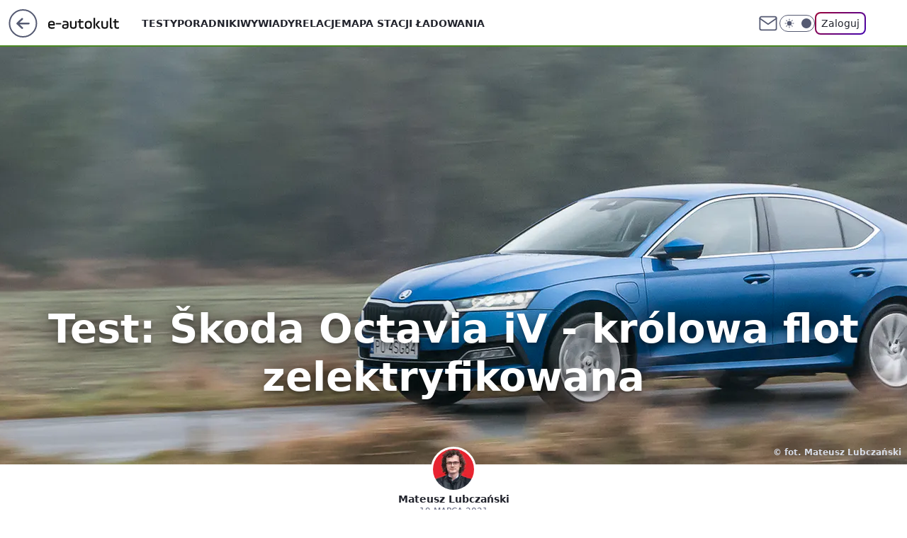

--- FILE ---
content_type: text/html; charset=utf-8
request_url: https://e.autokult.pl/test-koda-octavia-iv-opinia-dane-techniczne,6807648992512129a
body_size: 27753
content:
<!doctype html><html lang="pl"><head><meta charset="utf-8"><meta name="viewport" content="width=device-width, viewport-fit=cover, initial-scale=1"><meta http-equiv="Cache-Control" content="no-cache"><meta http-equiv="X-UA-Compatible" content="IE=Edge"><meta http-equiv="Expires" content="0"><meta name="logo" content="/staticfiles/logo.png"><script>
		// dot
		var TECH = true;
		var GOFER = true;
		var wp_dot_type = 'click';
		var appVersion = "v1.571.0";
		var wp_dot_addparams = {"bunchID":"237457","canonical":"https://e.autokult.pl/test-koda-octavia-iv-opinia-dane-techniczne,6807648992512129a","cauthor":"Mateusz Lubczański","ccategory":"Testy","cdate":"2021-03-19","cedtype":"news","ciab":"IAB2,IAB-v3-2","cid":"6807648992512129","corigin":"","cpagemax":1,"cpageno":1,"cplatform":"gofer","cpremium":1,"crepub":0,"csource":"WP Autokult","csystem":"ncr","ctags":"Škoda,testy samochodów,Škoda Octavia,liftback,hybryda plug-in","ctlength":4362,"ctype":"article_premium","cuct":"","darkmode":false,"frontendVer":"v1.571.0|20260130","isLogged":false,"svid":"a8ac4fdb-78da-4886-b321-c1e9d6309c2e"};
		// wpjslib
		var WP = [];
		var wp_sn = "nwm_eautokult";
		var rekid = "237457";
		var wp_push_notification_on = true;
		var wp_mobile = false;
		var wp_fb_id = "933316406876601";
		var wp_subscription = "";

		var wpStadcp = "0.000";
		var screeningv2 = true;
		var API_DOMAIN = '/';
		var API_STREAM = '/v1/stream';
		var API_GATEWAY = "/graphql";
		var API_HOST_ONE_LOGIN = "https://e.autokult.pl";
		var WPP_VIDEO_EMBED = null || [];
		if (true) {
			var getPopoverAnchor = async () =>
				document.querySelector('[data-role="onelogin-button"]');
		}
		var wp_push_notification_on = true;
		var wp_onepager = true;
		var asyncNativeQueue = [];
		var wp_consent_logo = "/staticfiles/logo.png";
		var wp_consent_color = 'var(--wp-consent-color)';
		if (true) {
			var wp_pvid = "7a76190501adc608e582";
		}

		if (false) {
			var wp_pixel_id = "";
		}
		if (true) {
			var onResizeCallback = function (layoutType) {
				window.wp_dot_addparams.layout = layoutType;
			};

			var applicationSize = {};
			if (false) {
				var breakpointNarrow = 0;
			} else {
				var breakpointNarrow = 1280;
			}
			function onResize() {
				applicationSize.innerWidth = window.innerWidth;
				applicationSize.type =
					window.innerWidth >= breakpointNarrow ? 'wide' : 'narrow';
				onResizeCallback(applicationSize.type);
			}
			onResize();
			window.addEventListener('resize', onResize);
		}

		var loadTimoeout = window.setTimeout(function () {
			window.WP.push(function () {
				window.WP.performance.registerMark('WPJStimeout');
				loadScript();
			});
		}, 3000);

		var loadScript = function () {
			window.clearTimeout(loadTimoeout);
			document.body.setAttribute('data-wp-loaded', 'true');
		};
		window.WP.push(function () {
			window.WP.gaf.loadBunch(false, loadScript, true);
			if (true) {
				window.WP.gaf.registerCommercialBreak(2);
			}
		});
		var __INIT_CONFIG__ = {"randvar":"mUlqxJJdPK","randomClasses":{"0":"juJAz","100":"qCeXT","150":"MPCvu","162":"nKoDA","180":"SvSsk","200":"cFyCW","250":"xkqfq","280":"uqXUI","282":"hRoXt","300":"Bftiz","312":"fOyWA","330":"GQNEk","332":"kiyee","40":"TKRfY","50":"MyZgo","60":"lRcRF","600":"PlktW","662":"kvSmt","712":"yLEtJ","780":"dtzbC","810":"VLErE","82":"fuFMp","fullPageScreeningWallpaper":"gJtLi","hasPlaceholderPadding":"Cscmn","hasVerticalPlaceholderPadding":"LWVGQ","panelPremiumScreeningWallpaper":"wtZSh","placeholderMargin":"hHOiM","screeningContainer":"XOAZn","screeningWallpaper":"bIpWZ","screeningWallpaperSecondary":"xlibB","slot15ScreeningWallpaper":"cPvmv","slot16ScreeningWallpaper":"iAbcA","slot17ScreeningWallpaper":"dpBAu","slot18ScreeningWallpaper":"bHgTx","slot19ScreeningWallpaper":"dBcUS","slot38ScreeningWallpaper":"HeICg","slot3ScreeningWallpaper":"XENVP","slot501ScreeningWallpaper":"OZnfC","slot75ScreeningWallpaper":"iBYQO","transparent":"jNVBr"},"productId":"6802700310952065","isMobile":false,"social":{"facebook":{"accountName":"e-autokultpl-684570891961077","appId":"845884523455679","pages":["187599111337"],"clientToken":"0ebab52bbf76a9c89ee9d637b90843e6"},"instagram":{},"tiktok":{},"giphy":{"appId":"sQK9FPEEd9Ih6icRBPMRfH03bo0BeH1X"},"x":{},"youtube":{},"linkedin":{}},"cookieDomain":".autokult.pl","isLoggedIn":false,"user":{},"userApi":"/graphql","oneLoginApiHost":"","scriptSrc":"https://e.autokult.pl/[base64]","isGridEnabled":false,"editorialIcon":{"iconUrl":"","url":"","text":""},"poll":{"id":"","title":"","photo":{"url":"","width":0,"height":0},"pollType":"","question":"","answers":null,"sponsored":false,"logoEnabled":false,"sponsorLogoFile":{"url":"","width":0,"height":0},"sponsorLogoLink":"","buttonText":"","buttonUrl":""},"abTestVariant":"","showExitDiscover":false,"isLanding":false,"scrollLockTimeout":0,"scrollMetricEnabled":false,"survicateSegments":"","isSuperApp":false,"oneLoginClientId":"autokult","weatherSrc":"","commonHeadSrc":"","userPanelCss":"https://e.autokult.pl/[base64]","saveForLaterProductID":"5927206335214209","withNewestBottombar":true,"overrideOneLoginRedirectURL":"https://e.autokult.pl/auth/v1/sso/token","acid":"","withBottomRecommendationsSplit":false,"isCommentsPageAbTest":false};
		window["mUlqxJJdPK"] = function (
			element,
			slot,
			withPlaceholder,
			placeholder,
			options
		) {
			window.WP.push(function () {
				if (withPlaceholder && element.parentNode) {
					window.WP.gaf.registerPlaceholder(
						slot,
						element.parentNode,
						placeholder
					);
					if (true) {
						element.parentNode.style.display = 'none';
					}
				}
				if (false) {
					window.WP.gaf.registerSlot(slot, element, options);
				}
			});
		};
	</script><meta name="gaf" content="blavgpfs"> <script>!function(e,f){try{if(!document.cookie.match('(^|;)\\s*WPdp=([^;]*)')||/google/i.test(window.navigator.userAgent))return;f.WP=f.WP||[];f.wp_pvid=f.wp_pvid||(function(){var output='';while(output.length<20){output+=Math.random().toString(16).substr(2);output=output.substr(0,20)}return output})(20);var abtest=function(){function e(t){return!(null==t)&&"object"==typeof t&&!Array.isArray(t)&&0<Object.keys(t).length}var t="",r=f.wp_abtest;return e(r)&&(t=Object.entries(r).map(([r,t])=>{if(e(t))return Object.entries(t).map(([t,e])=>r+"|"+t+"|"+e).join(";")}).join(";")),t}();var r,s,c=[["https://e","autokult","pl/[base64]"]
.join('.'),["pvid="+f.wp_pvid,(s=e.cookie.match(/(^|;)\s*PWA_adbd\s*=\s*([^;]+)/),"PWA_adbd="+(s?s.pop():"2")),location.search.substring(1),(r=e.referrer,r&&"PWAref="+encodeURIComponent(r.replace(/^https?:\/\//,""))),f.wp_sn&&"sn="+f.wp_sn,abtest&&"abtest="+encodeURIComponent(abtest)].filter(Boolean).join("&")].join("/?");e.write('<scr'+'ipt src="'+c+'"><\/scr'+'ipt>')}catch(_){console.error(_)}}(document,window);</script><script id="hb" crossorigin="anonymous" src="https://e.autokult.pl/[base64]"></script><title>Test: Škoda Octavia iV - królowa flot zelektryfikowana</title><link href="https://e.autokult.pl/test-koda-octavia-iv-opinia-dane-techniczne,6807648992512129a" rel="canonical"><meta name="description" content="To pierwsza hybryda plug-in (ładowana z gniazdka) w gamie Octavii. Czeski producent stara się tą wersją zmniejszyć emisję dwutlenku węgla swojej gamy i przygotować klientów na coraz to bardziej zelektryfikowane..."> <meta name="author" content="Grupa Wirtualna Polska"><meta name="robots" content="max-image-preview:large"><meta property="og:type" content="article"><meta property="og:title" content="Test: Škoda Octavia iV - królowa flot zelektryfikowana"><meta property="og:description" content="To pierwsza hybryda plug-in (ładowana z gniazdka) w gamie Octavii. Czeski producent stara się tą wersją zmniejszyć emisję dwutlenku węgla swojej gamy i przygotować klientów na coraz to bardziej zelektryfikowane..."><meta property="og:url" content="https://e.autokult.pl/test-koda-octavia-iv-opinia-dane-techniczne,6807648992512129a"><meta property="og:site_name" content="Autokult Elektromobilność"><meta property="og:locale" content="pl_PL"><meta property="og:article:tag" content="Škoda"><meta property="og:article:tag" content="testy samochodów"><meta property="og:article:tag" content="Škoda Octavia"><meta property="og:article:tag" content="liftback"><meta property="og:article:tag" content="hybryda plug-in"><meta property="og:image" content="https://v.wpimg.pl/MmZiM2YuYgw7CzsBdg5vGXhTb1swV2FPL0t3EHZEdF9qEWJfdxQ4GTUCOF4tWz0BdQYuRjgDJAx3WGAKa01_CTtYfFA8FygMP1F0AWsTL148RydCPlcw"><meta property="og:image:width" content="2000"><meta property="og:image:height" content="1339">  <meta property="og:image:type" content="image/png"><meta property="article:published_time" content="2021-03-19T13:32:21.000Z"> <meta property="article:modified_time" content="2023-07-07T09:00:19.000Z"><meta name="twitter:card" content="summary_large_image"><meta name="twitter:description" content="To pierwsza hybryda plug-in (ładowana z gniazdka) w gamie Octavii. Czeski producent stara się tą wersją zmniejszyć emisję dwutlenku węgla swojej gamy i przygotować klientów na coraz to bardziej zelektryfikowane..."><meta name="twitter:image" content="https://v.wpimg.pl/MmZiM2YuYgw7CzsBdg5vGXhTb1swV2FPL0t3EHZEdF9qEWJfdxQ4GTUCOF4tWz0BdQYuRjgDJAx3WGAKa01_CTtYfFA8FygMP1F0AWsTL148RydCPlcw"><meta name="fb:app_id" content="845884523455679"><meta name="fb:pages" content="187599111337"><link rel="alternate" type="application/rss+xml" href="/rss/aktualnosci" title="Aktualności"><script id="wpjslib6" type="module" src="https://e.autokult.pl/[base64]" async="" crossorigin="anonymous"></script><script type="module" src="https://e.autokult.pl/[base64]" crossorigin="anonymous"></script><script type="module" src="https://e.autokult.pl/[base64]" crossorigin="anonymous"></script><link rel="apple-touch-icon" href="/staticfiles/icons/icon.png"><link rel="stylesheet" href="https://e.autokult.pl/[base64]"><link rel="stylesheet" href="https://e.autokult.pl/[base64]"><link rel="stylesheet" href="https://e.autokult.pl/[base64]"><link rel="stylesheet" href="https://e.autokult.pl/[base64]"><link rel="stylesheet" href="https://e.autokult.pl/[base64]"><meta name="breakpoints" content="629, 1139, 1365"><meta name="content-width" content="device-width, 630, 980, 1280"><link rel="manifest" href="/site.webmanifest"><meta name="mobile-web-app-capable" content="yes"><meta name="apple-mobile-web-app-capable" content="yes"><meta name="apple-mobile-web-app-status-bar-style" content="black-translucent"><meta name="theme-color" content="var(--color-brand)"><style>.mUlqxJJdPK{background-color:var(--color-neutral-25);position:relative;width:100%;min-height:200px;}.dark .mUlqxJJdPK{background-color:var(--color-neutral-850);}.Cscmn .mUlqxJJdPK{padding: 18px 16px 10px;}.jNVBr{background-color:transparent;}.dark .jNVBr{background-color:transparent;}.LWVGQ{padding: 15px 0;}.hHOiM{margin:var(--wp-placeholder-margin);}.juJAz{min-height:0px;}.MyZgo{min-height:50px;}.lRcRF{min-height:60px;}.kiyee{min-height:332px;}.SvSsk{min-height:180px;}.GQNEk{min-height:330px;}.yLEtJ{min-height:712px;}.Bftiz{min-height:300px;}.MPCvu{min-height:150px;}.fuFMp{min-height:82px;}.uqXUI{min-height:280px;}.PlktW{min-height:600px;}.VLErE{min-height:810px;}.nKoDA{min-height:162px;}.fOyWA{min-height:312px;}.qCeXT{min-height:100px;}.xkqfq{min-height:250px;}.kvSmt{min-height:662px;}.dtzbC{min-height:780px;}.hRoXt{min-height:282px;}.TKRfY{min-height:40px;}.cFyCW{min-height:200px;}</style></head><body class=""><meta itemprop="name" content="Autokult Elektromobilność"><div><div class="h-0"></div><script>(function(){var sc=document.currentScript;window[window.__INIT_CONFIG__.randvar](sc.previousElementSibling,6,false,{},{
    setNative: (dataNative, onViewCallback) => {
    window.asyncNativeQueue.push({
      action:"onPanelPremium",
      payload: { 
        screeningWallpaperClassName: "xlibB", 
        dataNative: dataNative,
        onViewCallback: onViewCallback,
        
      }
})}});})()</script></div><div class="h-0"></div><script>(function(){var sc=document.currentScript;window[window.__INIT_CONFIG__.randvar](sc.previousElementSibling,10,false,{},undefined);})()</script> <div class="h-0"></div><script>(function(){var sc=document.currentScript;window[window.__INIT_CONFIG__.randvar](sc.previousElementSibling,89,false,{},undefined);})()</script> <div class="blavgpfsh"></div><div class="sticky top-0 w-full z-300"><header data-st-area="header" id="service-header" class="bg-[--color-header-bg] h-[4.125rem] relative select-none w-full"><div class="max-w-[980px] pl-3 xl:max-w-[1280px] h-full w-full flex items-center mx-auto relative"><input class="peer hidden" id="menu-toggle-button" type="checkbox" autocomplete="off"><div class="hidden peer-checked:block"><div class="wp-header-menu"><div class="wp-link-column"><ul class="wp-link-list"><li><a class="wp-link px-4 py-3 block" href="/testy,kategoria,6805166831143041">Testy</a></li><li><a class="wp-link px-4 py-3 block" href="/poradniki-i-mechanika,kategoria,6806963326506625">Poradniki</a></li><li><a class="wp-link px-4 py-3 block" href="/wywiady,temat,6016397236777601">Wywiady</a></li><li><a class="wp-link px-4 py-3 block" href="/relacje,temat,5984467435381377">Relacje</a></li><li><a class="wp-link px-4 py-3 block" href="/strona/mapa-ladowarek">Mapa stacji ładowania</a></li></ul><div class="wp-social-box"><span>Obserwuj nas na:</span><div><a class="cHJldmVudENC" href="https://www.facebook.com/e-autokultpl-684570891961077"><svg xmlns="http://www.w3.org/2000/svg" fill="none" viewBox="0 0 24 24"><path stroke="currentColor" stroke-linecap="round" stroke-linejoin="round" stroke-width="1.5" d="M18 2.941h-3a5 5 0 0 0-5 5v3H7v4h3v8h4v-8h3l1-4h-4v-3a1 1 0 0 1 1-1h3z"></path></svg></a> </div></div></div><input class="peer hidden" id="wp-menu-link-none" name="wp-menu-links" type="radio" autocomplete="off" checked="checked"><div class="wp-teaser-column translate-x-[248px] peer-checked:translate-x-0"><div class="wp-header-menu-subtitle">Popularne w serwisie <span class="uppercase">Autokult Elektromobilność</span>:</div><div class="wp-teaser-grid"><a href="https://autokult.pl/szef-sprzedazy-volvo-mowi-o-zyskach-chcemy-przejmowac-klientow-konkurencji,7246523743152352a" title="Szef sprzedaży Volvo mówi o zyskach. &#34;Chcemy przejmować klientów konkurencji&#34;"><div class="wp-img-placeholder"><img src="https://v.wpimg.pl/ZDRiMmJjdSUzCzteZRF4MHBTbwQjSHZmJ0t3T2VZa3AqWHpbZQwzKDcbKB0lRD02JxksGjpEKih9CD0EZRxrazYAPh0mCyNrNwQvCC5FOHJjC3RcfV13JzdRKUB-W2x1f1EvW3tHbnNhUClZKFg4J2NZbxA" loading="lazy" class="wp-img" alt="Szef sprzedaży Volvo mówi o zyskach. &#34;Chcemy przejmować klientów konkurencji&#34;"></div><span class="wp-teaser-title">Szef sprzedaży Volvo mówi o zyskach. &#34;Chcemy przejmować klientów konkurencji&#34;</span> <span class="wp-teaser-author">Mateusz Lubczański</span></a><a href="https://e.autokult.pl/juz-nie-id-4-niemcy-twierdza-ze-volkswagen-zmieni-nazwe-hitowego-elektryka,7247529231141088a" title="Niemcy zmienią nazwę popularnego modelu. Ma się lepiej kojarzyć"><div class="wp-img-placeholder"><img src="https://v.wpimg.pl/OGM4NmYxYCYsVjhedgNtM28ObAQwWmNlOBZ0T3ZLfnM1BXlbdh4mKyhGKx02Vig1OEQvGilWPytiVT4Edg5-aCldPR01GTZoKFksCD1XfyYsVnldaUlifnkBK0BtTnt1YFZ3WjpVdiR5BnYOYU4pdi8AbBA" loading="lazy" class="wp-img" alt="Niemcy zmienią nazwę popularnego modelu. Ma się lepiej kojarzyć"></div><span class="wp-teaser-title">Niemcy zmienią nazwę popularnego modelu. Ma się lepiej kojarzyć</span> <span class="wp-teaser-author">Aleksander Ruciński</span></a><a href="https://e.autokult.pl/elektryk-za-mniej-niz-70-tys-zl-chinczycy-przebili-samych-siebie,7248936509638976a" title="Elektryk za mniej niż 70 tys. zł. Chińczycy przebili samych siebie"><div class="wp-img-placeholder"><img src="https://v.wpimg.pl/MGJiYWRiYiYrCy9kfRJvM2hTez47S2FlP0tjdX1afHMyWG5hfQ8kKy8bPCc9Ryo1Pxk4ICJHPStlCCk-fR98aC4AKic-CDRoLwQ7MjZGenIoXG5jYApgfnpRaHpmWH8lZwg4YGNEKH9_WWk1MAgpJSwKeyo" loading="lazy" class="wp-img" alt="Elektryk za mniej niż 70 tys. zł. Chińczycy przebili samych siebie"></div><span class="wp-teaser-title">Elektryk za mniej niż 70 tys. zł. Chińczycy przebili samych siebie</span> <span class="wp-teaser-author">Aleksander Ruciński</span></a><a href="https://e.autokult.pl/ile-zima-przejedzie-elektryk-niemcy-sprawdzili-to-i-pokazali-prawde,7246540278032608a" title="Ile zimą przejedzie elektryk? Niemcy sprawdzili to i pokazali prawdę"><div class="wp-img-placeholder"><img src="https://v.wpimg.pl/YmM1M2EzdgwsUzsBagF7GW8Lb1ssWHVPOBN3EGpJaFk1AHoEahwwAShDKEIqVD4fOEEsRTVUKQFiUD1bagxoQilYPkIpGyBCKFwvVyFVPAksU3gEdB90XHsCfB9xHz9YYFN0AiNXYQsrAi9RcEk4XnsJb08" loading="lazy" class="wp-img" alt="Ile zimą przejedzie elektryk? Niemcy sprawdzili to i pokazali prawdę"></div><span class="wp-teaser-title">Ile zimą przejedzie elektryk? Niemcy sprawdzili to i pokazali prawdę</span> <span class="wp-teaser-author">Tomasz Budzik</span></a><a href="https://e.autokult.pl/oto-nowe-volvo-ex60-topowa-wersja-ma-niedorzeczne-osiagi,7246065163872480a" title="Oto nowe Volvo EX60. Topowa wersja ma niedorzeczne osiągi"><div class="wp-img-placeholder"><img src="https://v.wpimg.pl/NGNhYzhkYSYvCi9JRxBsM2xSexMBSWJlO0pjWEdYf3M2WW5MRw0nKysaPAoHRSk1Oxg4DRhFPithCSkTRx1_aCoBKgoECjdoKwU7HwxEKHd_UGEYUFljfyxePVdcXyojY1BsSl9GKHcoDW0ZCQh2I39bewc" loading="lazy" class="wp-img" alt="Oto nowe Volvo EX60. Topowa wersja ma niedorzeczne osiągi"></div><span class="wp-teaser-title">Oto nowe Volvo EX60. Topowa wersja ma niedorzeczne osiągi</span> <span class="wp-teaser-author">Mateusz Lubczański</span></a><a href="https://e.autokult.pl/volvo-ex60-wycenione-ile-kosztuje-elektryczny-suv-z-duzym-zasiegiem,7246522234378432a" title="Volvo EX60 wycenione. Ile kosztuje elektryczny SUV z dużym zasięgiem?"><div class="wp-img-placeholder"><img src="https://v.wpimg.pl/Y2MxOTA0dlMsGjlnbkt7Rm9CbT0oEnUQOFp1dm4DaAY1SXhiblYwXigKKiQuHj5AOAguIzEeKV5iGT89bkZoHSkRPCQtUSAdKBUtMSUfPAR8SC01I1R0BH4eeHl1BGwFYEAtYXQdbgJ-QSw3cAlpBnhPbSk" loading="lazy" class="wp-img" alt="Volvo EX60 wycenione. Ile kosztuje elektryczny SUV z dużym zasięgiem?"></div><span class="wp-teaser-title">Volvo EX60 wycenione. Ile kosztuje elektryczny SUV z dużym zasięgiem?</span> <span class="wp-teaser-author">Aleksander Ruciński</span></a></div></div></div><div class="wp-header-menu-layer"></div></div><div class="header-back-button-container"><div id="wp-sg-back-button" class="back-button-container wp-back-sg" data-st-area="goToSG"><a href="/" data-back-link><svg class="back-button-icon" xmlns="http://www.w3.org/2000/svg" width="41" height="40" fill="none"><circle cx="20.447" cy="20" r="19" fill="transparent" stroke="currentColor" stroke-width="2"></circle> <path fill="currentColor" d="m18.5 12.682-.166.133-6.855 6.472a1 1 0 0 0-.089.099l.117-.126q-.087.082-.155.175l-.103.167-.075.179q-.06.178-.06.374l.016.193.053.208.08.178.103.16.115.131 6.853 6.47a1.4 1.4 0 0 0 1.897 0 1.213 1.213 0 0 0 .141-1.634l-.14-.157-4.537-4.283H28.44c.741 0 1.342-.566 1.342-1.266 0-.635-.496-1.162-1.143-1.252l-.199-.014-12.744-.001 4.536-4.281c.472-.445.519-1.14.141-1.634l-.14-.158a1.4 1.4 0 0 0-1.55-.237z"></path></svg></a></div><a href="/" class="cHJldmVudENC z-0" title="Autokult Elektromobilność" id="service_logo"><svg class="text-[--color-logo] max-w-[--logo-width] h-[--logo-height] align-middle mr-8"><use href="/staticfiles/siteLogoDesktop.svg#root"></use></svg></a></div><ul class="flex text-sm/[1.3125rem] gap-8  xl:flex hidden"><li class="flex items-center group relative"><a class="whitespace-nowrap group uppercase no-underline font-semibold hover:underline text-[--color-header-text] cHJldmVudENC" href="/testy,kategoria,6805166831143041">Testy</a> </li><li class="flex items-center group relative"><a class="whitespace-nowrap group uppercase no-underline font-semibold hover:underline text-[--color-header-text] cHJldmVudENC" href="/poradniki-i-mechanika,kategoria,6806963326506625">Poradniki</a> </li><li class="flex items-center group relative"><a class="whitespace-nowrap group uppercase no-underline font-semibold hover:underline text-[--color-header-text] cHJldmVudENC" href="/wywiady,temat,6016397236777601">Wywiady</a> </li><li class="flex items-center group relative"><a class="whitespace-nowrap group uppercase no-underline font-semibold hover:underline text-[--color-header-text] cHJldmVudENC" href="/relacje,temat,5984467435381377">Relacje</a> </li><li class="flex items-center group relative"><a class="whitespace-nowrap group uppercase no-underline font-semibold hover:underline text-[--color-header-text] cHJldmVudENC" href="/strona/mapa-ladowarek">Mapa stacji ładowania</a> </li></ul><div class="group mr-0 xl:ml-[3.5rem] flex flex-1 items-center justify-end"><div class="h-8 text-[--icon-light] flex items-center gap-4"><a id="wp-poczta-link" href="https://poczta.wp.pl/login/login.html" class="text-[--color-header-icon-light] block size-8 cHJldmVudENC"><svg viewBox="0 0 32 32" fill="none" xmlns="http://www.w3.org/2000/svg"><path d="M6.65944 6.65918H25.3412C26.6256 6.65918 27.6764 7.71003 27.6764 8.9944V23.0057C27.6764 24.2901 26.6256 25.3409 25.3412 25.3409H6.65944C5.37507 25.3409 4.32422 24.2901 4.32422 23.0057V8.9944C4.32422 7.71003 5.37507 6.65918 6.65944 6.65918Z" stroke="currentColor" stroke-width="1.8" stroke-linecap="round" stroke-linejoin="round"></path> <path d="M27.6764 8.99438L16.0003 17.1677L4.32422 8.99438" stroke="currentColor" stroke-width="1.8" stroke-linecap="round" stroke-linejoin="round"></path></svg></a><input type="checkbox" class="hidden" id="darkModeCheckbox"> <label class="wp-darkmode-toggle" for="darkModeCheckbox" aria-label="Włącz tryb ciemny"><div class="toggle-container"><div class="toggle-icon-dark"><svg viewBox="0 0 16 16" class="icon-moon" fill="currentColor" xmlns="http://www.w3.org/2000/svg"><path d="M15.293 11.293C13.8115 11.9631 12.161 12.1659 10.5614 11.8743C8.96175 11.5827 7.48895 10.8106 6.33919 9.66085C5.18944 8.5111 4.41734 7.0383 4.12574 5.43866C3.83415 3.83903 4.03691 2.18852 4.70701 0.707031C3.52758 1.24004 2.49505 2.05123 1.69802 3.07099C0.900987 4.09075 0.363244 5.28865 0.130924 6.56192C-0.101395 7.83518 -0.0213565 9.1458 0.364174 10.3813C0.749705 11.6169 1.42922 12.7404 2.34442 13.6556C3.25961 14.5708 4.38318 15.2503 5.61871 15.6359C6.85424 16.0214 8.16486 16.1014 9.43813 15.8691C10.7114 15.6368 11.9093 15.0991 12.9291 14.302C13.9488 13.505 14.76 12.4725 15.293 11.293V11.293Z"></path></svg></div><div class="toggle-icon-light"><svg fill="currentColor" class="icon-sun" xmlns="http://www.w3.org/2000/svg" viewBox="0 0 30 30"><path d="M 14.984375 0.98632812 A 1.0001 1.0001 0 0 0 14 2 L 14 5 A 1.0001 1.0001 0 1 0 16 5 L 16 2 A 1.0001 1.0001 0 0 0 14.984375 0.98632812 z M 5.796875 4.7988281 A 1.0001 1.0001 0 0 0 5.1015625 6.515625 L 7.2226562 8.6367188 A 1.0001 1.0001 0 1 0 8.6367188 7.2226562 L 6.515625 5.1015625 A 1.0001 1.0001 0 0 0 5.796875 4.7988281 z M 24.171875 4.7988281 A 1.0001 1.0001 0 0 0 23.484375 5.1015625 L 21.363281 7.2226562 A 1.0001 1.0001 0 1 0 22.777344 8.6367188 L 24.898438 6.515625 A 1.0001 1.0001 0 0 0 24.171875 4.7988281 z M 15 8 A 7 7 0 0 0 8 15 A 7 7 0 0 0 15 22 A 7 7 0 0 0 22 15 A 7 7 0 0 0 15 8 z M 2 14 A 1.0001 1.0001 0 1 0 2 16 L 5 16 A 1.0001 1.0001 0 1 0 5 14 L 2 14 z M 25 14 A 1.0001 1.0001 0 1 0 25 16 L 28 16 A 1.0001 1.0001 0 1 0 28 14 L 25 14 z M 7.9101562 21.060547 A 1.0001 1.0001 0 0 0 7.2226562 21.363281 L 5.1015625 23.484375 A 1.0001 1.0001 0 1 0 6.515625 24.898438 L 8.6367188 22.777344 A 1.0001 1.0001 0 0 0 7.9101562 21.060547 z M 22.060547 21.060547 A 1.0001 1.0001 0 0 0 21.363281 22.777344 L 23.484375 24.898438 A 1.0001 1.0001 0 1 0 24.898438 23.484375 L 22.777344 21.363281 A 1.0001 1.0001 0 0 0 22.060547 21.060547 z M 14.984375 23.986328 A 1.0001 1.0001 0 0 0 14 25 L 14 28 A 1.0001 1.0001 0 1 0 16 28 L 16 25 A 1.0001 1.0001 0 0 0 14.984375 23.986328 z"></path></svg></div></div><div class="toggle-icon-circle"></div></label><div class="relative"><form action="/auth/v1/sso/auth" data-role="onelogin-button" method="get" id="wp-login-form"><input type="hidden" name="continue_url" value="https://e.autokult.pl/test-koda-octavia-iv-opinia-dane-techniczne,6807648992512129a"> <button type="submit" class="wp-login-button">Zaloguj</button></form></div></div><div class="ml-[0.25rem] w-[3.375rem] flex items-center justify-center"><label role="button" for="menu-toggle-button" tab-index="0" aria-label="Menu" class="cursor-pointer flex items-center justify-center size-8 text-[--color-header-icon-light]"><div class="hidden peer-checked:group-[]:flex absolute top-0 right-0 w-[3.375rem] h-[4.4375rem] bg-white dark:bg-[--color-neutral-800] z-1 items-center justify-center rounded-t-2xl peer-checked:group-[]:text-[--icon-dark]"><svg xmlns="http://www.w3.org/2000/svg" width="32" height="32" viewBox="0 0 32 32" fill="none"><path d="M24 8 8 24M8 8l16 16" stroke="currentColor" stroke-width="1.8" stroke-linecap="round" stroke-linejoin="round"></path></svg></div><div class="flex peer-checked:group-[]:hidden h-8 w-8"><svg xmlns="http://www.w3.org/2000/svg" viewBox="0 0 32 32" fill="none"><path d="M5 19h22M5 13h22M5 7h22M5 25h22" stroke="currentColor" stroke-width="1.8" stroke-linecap="round" stroke-linejoin="round"></path></svg></div></label></div></div></div><hr class="absolute bottom-0 left-0 m-0 h-px w-full border-t border-solid border-[--color-brand]"><div id="user-panel-v2-root" class="absolute z-[9999] right-0 empty:hidden"></div></header> </div>  <main data-st-area="article-article" class="wp-main-article-premium" style="--nav-header-height: 90px;"><article><div class="wp-premium-header desktop-variant"><div class="wp-premium-header-image-wrapper"><div class="wp-premium-header-image-overlay"></div><picture><source media="(max-width: 629px)" srcSet="https://v.wpimg.pl/ZmIzZi5qdQwoGCxaGgp4GWtAeABcU3ZPPFhgSxpHaV0xTm5ZGhx0DDwONQJAHS5DORZ1BlYFOxsgG3dYGEloVXseO1gEEz8PLBs_UQxCaAsrSTxHXwE9TzQ"> <source media="(min-width: 630px) and (max-width: 1279px)" srcSet="https://v.wpimg.pl/MmZiM2YuYgw7CzsBdg5vGXhTb1swV2FPL0t3EHZEfltsEXgLaVogQzscOV0yACEZdBkhHTYWOQwsACwfaFh1X2JbKVNoRC8IOAwsV2FMfl88C35Udx89CngU"> <source media="(min-width: 1280px)" srcSet="https://v.wpimg.pl/MmZiM2YuYgw7CzsBdg5vGXhTb1swV2FPL0t3EHZEdF9qEXgLaVogQzscOV0yACEZdBkhHTYWOQwsACwfaFh1X2JbKVNoRC8IOAwsV2FMfl88C35Udx89CngU"> <img src="https://v.wpimg.pl/YjNmLmpwdgsvDzpeXwx7HmxXbgQZVXVIO092T19FaVp-FX1eQ052B2AMORkfHCwGOkM8AV8YOh4vGyUMXUZ0UnxVfgkRRmgIKw8pDBVPYFl8Cy5eFlkzGilPMQ" width="2000" height="1339" loading="eager" class="wp-media-image wp-premium-header-image" alt="Octavię w wersji plug-in poznamy po gnieździe do ładowania w lewym błotniku"></picture> <span class="wp-premium-header-image-source">© fot. Mateusz Lubczański </span></div><div class="wp-premium-header-content"><h1>Test: Škoda Octavia iV - królowa flot zelektryfikowana </h1><div class="wp-premium-header-info"><div class="flex relative z-1"><img src="https://v.wpimg.pl/MWVjNzI4YjY3CDhJZk9vI3RQbBMgFmF1I0h0WGYCeS9gXmEcIFgoJTMaIVQuRjgnNx0-VDlYYjYmA2EMeBspPiUaIhswGyg6NA8qVXBQKGNuXHlNZAJ6YzJHekoqBWA2MF53VywMKGYzCXlIcVUuMnQX" srcset="https://v.wpimg.pl/ZWM3MjhhdTYsUTtZRxN4I28JbwMBSnZ1OBF3SEdZaG81An9SRw4zOyhBKBoHRj0lOEMsHRhGKjtiUj0DRx5reClaPhoECSN4KF4vDwxHYzMoB3VcX193YXoHKUdcWDlmYFIrXlFFP28oAigJX1piNi5Wbxc 2x" alt="Mateusz Lubczański" height="64" width="64" class="rounded-full select-none text-[--color-neutral-650] bg-[--bg-content] wp-premium-header-avatar"></div><div class="flex flex-wrap text-sm font-bold "> <a class="no-underline text-inherit cHJldmVudENC" href="/mateusz-lubczanski,autor,6167518236465281">Mateusz Lubczański</a></div><time class="wp-premium-header-content-date" datetime="2021-03-19T13:32:21.000Z">19 marca 2021</time></div></div></div><div class="flex justify-center gap-x-2 pt-4"><div class="flex justify-between sm:justify-end gap-4 relative"><button class="wp-article-action comments top" data-vab-container="social_tools_top" data-vab-box="comments_button" data-vab-index="2" data-location="/test-koda-octavia-iv-opinia-dane-techniczne,6807648992512129a/komentarze?utm_medium=button_top&amp;utm_source=comments"><div class="flex items-center justify-center relative"><div class="wp-comment-dot"></div><svg xmlns="http://www.w3.org/2000/svg" width="16" height="16" fill="none"><path stroke="currentColor" stroke-linecap="round" stroke-linejoin="round" stroke-width="1.3" d="M14 7.6667a5.59 5.59 0 0 1-.6 2.5333 5.666 5.666 0 0 1-5.0667 3.1334 5.59 5.59 0 0 1-2.5333-.6L2 14l1.2667-3.8a5.586 5.586 0 0 1-.6-2.5333A5.667 5.667 0 0 1 5.8 2.6 5.59 5.59 0 0 1 8.3333 2h.3334A5.6535 5.6535 0 0 1 14 7.3334z"></path></svg></div>8 komentarzy</button><div class="wp-article-action-button-container"><button id="wp-article-share-button" class="wp-article-action" type="button" data-vab-container="social_tools_top" data-vab-box="share" data-vab-index="1"><svg xmlns="http://www.w3.org/2000/svg" width="16" height="16" fill="none"><g stroke="currentColor" stroke-linecap="round" stroke-linejoin="round" stroke-width="1.3" clip-path="url(#clip0_1847_293)"><path d="M12.714 5.0953c1.1834 0 2.1427-.9594 2.1427-2.1428S13.8974.8098 12.714.8098s-2.1427.9593-2.1427 2.1427.9593 2.1428 2.1427 2.1428M3.2863 10.2024c1.1834 0 2.1427-.9593 2.1427-2.1427S4.4697 5.917 3.2863 5.917s-2.1427.9593-2.1427 2.1427.9593 2.1427 2.1427 2.1427M12.714 15.1902c1.1834 0 2.1427-.9593 2.1427-2.1427s-.9593-2.1427-2.1427-2.1427-2.1427.9593-2.1427 2.1427.9593 2.1427 2.1427 2.1427M5.4287 9.3455l5.1425 2.5712M10.5712 4.2029 5.4287 6.774"></path></g> <defs><clipPath id="clip0_1847_293"><path fill="currentColor" d="M0 0h16v16H0z"></path></clipPath></defs></svg></button><div id="wp-article-share-menu" class="wp-article-share-menu"><button id="share-x" class="wp-article-share-option" data-vab-container="social_tools_top" data-vab-box="share_twitter" data-vab-index="3"><span class="wp-article-share-icon"><svg xmlns="http://www.w3.org/2000/svg" fill="currentColor" viewBox="0 0 1200 1227"><path d="M714.163 519.284 1160.89 0h-105.86L667.137 450.887 357.328 0H0l468.492 681.821L0 1226.37h105.866l409.625-476.152 327.181 476.152H1200L714.137 519.284zM569.165 687.828l-47.468-67.894-377.686-540.24h162.604l304.797 435.991 47.468 67.894 396.2 566.721H892.476L569.165 687.854z"></path></svg></span> <span>Udostępnij na X</span></button> <button id="share-facebook" class="wp-article-share-option" data-vab-container="social_tools_top" data-vab-box="share_facebook" data-vab-index="4"><span class="wp-article-share-icon"><svg xmlns="http://www.w3.org/2000/svg" fill="none" viewBox="0 0 24 24"><path stroke="currentColor" stroke-linecap="round" stroke-linejoin="round" stroke-width="1.5" d="M18 2.941h-3a5 5 0 0 0-5 5v3H7v4h3v8h4v-8h3l1-4h-4v-3a1 1 0 0 1 1-1h3z"></path></svg></span> <span>Udostępnij na Facebooku</span></button></div><button id="wp-article-save-button" type="button" class="group wp-article-action disabled:cursor-not-allowed" data-save-id="6807648992512129" data-save-type="ARTICLE" data-save-image="https://m.autokult.pl/octavia-1-8282da11bebeae8932fb3f.jpg" data-save-url="https://e.autokult.pl/test-koda-octavia-iv-opinia-dane-techniczne,6807648992512129a" data-save-title="Test: Škoda Octavia iV - królowa flot zelektryfikowana" data-saved="false" data-vab-container="social_tools_top" data-vab-box="save_button" data-vab-index="0"><svg xmlns="http://www.w3.org/2000/svg" width="12" height="15" fill="none"><path stroke="currentColor" stroke-linecap="round" stroke-linejoin="round" stroke-width="1.3" d="m10.6499 13.65-5-3.6111-5 3.6111V2.0945c0-.3831.1505-.7505.4184-1.0214A1.42 1.42 0 0 1 2.0785.65h7.1428c.379 0 .7423.1521 1.0102.423s.4184.6383.4184 1.0214z"></path></svg></button></div></div></div><div class="px-4 flex justify-center mx-auto"><div class="flex gap-6 flex-col sm:w-[504px] lg:w-[624px] xl:w-[620px] pt-6"><div class="font-semibold text-[1.375rem] leading-[1.273em] tracking-[-0.001em] indent-[0] break-words x-tts"><p>To pierwsza hybryda plug-in (ładowana z gniazdka) w gamie Octavii. Czeski producent stara się tą wersją zmniejszyć emisję dwutlenku węgla swojej gamy i przygotować klientów na coraz to bardziej zelektryfikowane wersje. W przypadku odmiany iV nie widzę jednak specjalnych korzyści, jeśli nie możesz ładować jej we własnym garażu.</p></div> <div class=""><div class="wp-content-text-raw x-tts" data-uxc="paragraph1" data-cpidx="0"><p>Byłem gotowy na wejście w świat elektromobilności. Zlokalizowałem na częstochowskim osiedlu z lat 70. ładowarkę <a href="https://e.autokult.pl/kolejki-pod-stacjami-ladowania,6807623553624193a">Greenwaya</a>. Przygotowałem aplikację i podpiąłem pod nią kartę płatniczą. Nie wypiłem kawy w domu, wiedząc, że będę musiał przeczekać ponad pół godziny przy ładowarce, więc kupię ją w okolicy. Nawet moi rodzice byli zaciekawieni, jak wygląda to całe ładowanie, więc i oni pojawili się na miejscu. <strong>Podjechałem. Podpiąłem kabel. Nie działa.</strong></p></div></div> <div class="-mx-[16px] sm:-mx-[52px] lg:-mx-[160px] xl:-mx-[212px]"><figure class="wp-content-part-image single-image" style="--aspect-ratio:1.494;"><div class="wp-photo-image-container"><picture><source media="(max-width: 629px)" srcSet="https://v.wpimg.pl/YTQ5LmpwdjUwVzpeXwx7IHMPbgQZVXV2JBd2T18UdmJiBTRCHVk4ISVaJxgcA3ckPRojDgQWLz0wGHhASUI8Y2BQdAtJTm8yNFB_VUkSaDVlDGIHABB7KQ"> <source media="(min-width: 630px) and (max-width: 1139px)" srcSet="https://v.wpimg.pl/YTQ5LmpwdjUwVzpeXwx7IHMPbgQZVXV2JBd2T18UdmJhDTRCHVk4ISVaJxgcA3ckPRojDgQWLz0wGHhASUI8Y2BQdAtJTm8yNFB_VUkSaDVlDGIHABB7KQ"> <source media="(min-width: 1140px) and (max-width: 1279px)" srcSet="https://v.wpimg.pl/YTQ5LmpwdjUwVzpeXwx7IHMPbgQZVXV2JBd2T18Udm1lATRCHVk4ISVaJxgcA3ckPRojDgQWLz0wGHhASUI8Y2BQdAtJTm8yNFB_VUkSaDVlDGIHABB7KQ"> <source media="(min-width: 1280px)" srcSet="https://v.wpimg.pl/MWE0OS5qYjYkUjlgGgpvI2cKbTpcU2F1MBJ1cRoSYmZ1BHsrGhxjNjBEIDhAHTl5NVxgPFYFLCEsUWJnGEh4MnIBKmtTSHRhI1UqYA1IKGYkBHZ9XwEqdTg"> <img src="https://v.wpimg.pl/ZTFhNDkudTUnCjh3RA54IGRSbC0CV3Z2M0p0ZkQWdWZ2WH48WkZpbWkFYCUeATU_MwQ6ahsZdTslHC8yAhR3YGtReyFcRD9sIFF3cg0QP2d-USt1CkFjeiwYKWYW" width="2000" height="1339" loading="lazy" class="wp-media-image" alt="Gniazdo ładowania jest w lewym błotniku. Wymaga to niekiedy położenia kabla na masce. Rysy gwarantowane." data-lightbox="true"></picture> </div><figcaption class="image-description"><span class="image-caption">Gniazdo ładowania jest w lewym błotniku. Wymaga to niekiedy położenia kabla na masce. Rysy gwarantowane.</span> <span class="image-source">© fot. Mateusz Lubczański</span></figcaption></figure></div> <div class=""><div class="wp-content-text-raw x-tts" data-cpidx="2"><p>Octavia po raz pierwszy doczekała się <a href="https://e.autokult.pl/w-polsce-jest-juz-ponad-10-tys-hybryd-plug-in-oto-top-5-najpopularniejszych-modeli,6807648372926593a">hybrydy plug-in</a>, czyli takiej, którą można naładować z zewnętrznego źródła – zwykłego kontaktu czy szybszej ładowarki. W teorii pozwala to na przejechanie – według producenta – nawet 60 km. Gdy energia się skończy, do gry wchodzi jednostka spalinowa, mająca pojemność 1,4 l i moc 150 km. W teorii wygląda to na połączenie dwóch światów, ze wszystkimi ich zaletami, bez żadnych wad. Te jednak istnieją.</p></div></div> <div class="relative w-screen -translate-x-2/4 left-2/4 lg:w-auto lg:translate-x-0 lg:left-0 lg:-mx-[160px] xl:-mx-[212px]"><div class="mUlqxJJdPK xkqfq"><img role="presentation" class="absolute left-1/2 top-1/2 max-h-[80%] max-w-[100px] -translate-x-1/2 -translate-y-1/2" src="https://v.wpimg.pl/ZXJfd3AudTkrBBIAbg54LGhcRlAxHQUrPgJGH2MAeGJoSQ1eIBI_K2UHAEVuBTY5KQMMXC0RPyoVERQdMgM9ejc" loading="lazy" decoding="async"><div class="h-0"></div><script>(function(){var sc=document.currentScript;window[window.__INIT_CONFIG__.randvar](sc.previousElementSibling,15,true,{"fixed":true,"top":90},undefined);})()</script></div></div> <div class=""><div class="wp-content-text-raw x-tts" data-cpidx="4"><p>Kabel włożony, ładowanie przez aplikację uruchomione, pobierany prąd: 0. Nic. Null. Nie rezygnuję – w Częstochowie są jeszcze dwie szybkie <a href="https://e.autokult.pl/ladowarki-sie-jeszcze-nie-oplacaja-czeka-nas-fala-bankructw-operatorow,6807631658645633a">ładowarki Orlenu</a> i jedna Greenwaya, już poza granicami miasta. To moja jedyna szansa – hybrydy plug-in nie mogę ładować przez przedłużacz puszczony z 4. piętra bloku (jest to po prostu zabronione), a nie mam garażu z oddzielnym kontaktem. Niestety, na każdej stacji pojawia się ten sam problem – Octavia nie chce się ładować. O dziwo, <strong>nie ma takich trudności</strong>, gdy auto wróci do salonu. Taki ciężki orzech do zgryzienia może się zdarzyć – niektóre ładowarki &quot;nie widzą&quot; nowych modeli bez aktualizacji oprogramowania. Najlepiej mieć zwykłe gniazdko w garażu i podpinać auto na noc.</p></div></div> <div class="-mx-[16px] sm:-mx-[52px] lg:-mx-[160px] xl:-mx-[212px]"><figure class="wp-content-part-image single-image" style="--aspect-ratio:1.494;"><div class="wp-photo-image-container"><picture><source media="(max-width: 629px)" srcSet="https://v.wpimg.pl/YzdiLmpwdhsFCzpeXwx7DkZTbgQZVXVYEUt2T18UdkxXWTRCHVk4DxAGJxgcA3cKCEYjDgQWLxMFRHlAE0RtHgBef1lCQGxJAFgoWxRBPBlTC2IHABB7Bw"> <source media="(min-width: 630px) and (max-width: 1139px)" srcSet="https://v.wpimg.pl/YzdiLmpwdhsFCzpeXwx7DkZTbgQZVXVYEUt2T18UdkxUUTRCHVk4DxAGJxgcA3cKCEYjDgQWLxMFRHlAE0RtHgBef1lCQGxJAFgoWxRBPBlTC2IHABB7Bw"> <source media="(min-width: 1140px) and (max-width: 1279px)" srcSet="https://v.wpimg.pl/YzdiLmpwdhsFCzpeXwx7DkZTbgQZVXVYEUt2T18UdkNQXTRCHVk4DxAGJxgcA3cKCEYjDgQWLxMFRHlAE0RtHgBef1lCQGxJAFgoWxRBPBlTC2IHABB7Bw"> <source media="(min-width: 1280px)" srcSet="https://v.wpimg.pl/ZWM3Yi5qdTYsUS9aGgp4I28JewBcU3Z1OBFjSxoSdWZ9B20RGhx0NjhHNgJAHS55PV92BlYFOyEkUnRcGBJpYylXbloBQ21ifldoDQMVbDIuBDtHXwE9dTA"> <img src="https://v.wpimg.pl/NmVjN2IuYQw3CDgBZg5sGXRQbFsgV2JPI0h0EGYWYV9mWn5KeEZ9VHkHYFM8ASEGIwY6HDkZYQI1Hi9EIBRjWHsJfQYtEXleYlh5B3oRfwlgDnhXKkIsQzwaKRA0" width="2000" height="1339" loading="lazy" class="wp-media-image" alt="Silnik 1,4 l jest już doskonale znany w Polsce." data-lightbox="true"></picture> </div><figcaption class="image-description"><span class="image-caption">Silnik 1,4 l jest już doskonale znany w Polsce.</span> <span class="image-source">© fot. Mateusz Lubczański</span></figcaption></figure></div> <div class=""><div class="wp-content-text-raw x-tts" data-cpidx="6"><p>Jeżdżąc po mieście od ładowarki do ładowarki (czyli z pustą baterią), Octavia zadowala się w takich warunkach ok. 5,5 l bezołowiowej na sto kilometrów. W takim trybie działa jak zwykła hybryda, gdzie elektrony pomagają przy ruszaniu spod świateł. Wersja iV ma bardzo ciekawy gadżet, który pojawił się też w hybrydowym Golfie czy chociażby <a href="https://e.autokult.pl/porsche-taycan-cross-turismo-bez-tajemnic-elektrycznosc-plus-praktycznosc,6807648737367681a">Porsche Taycanie</a> – gdy zdejmiesz nogę z gazu, auto samo będzie hamować (i odzyskiwać energię) na podstawie widoku z kamery, dobierając odpowiednią rekuperację według własnego widzimisię (i odległości od innych pojazdów). Pedału hamulca można niemal nie używać.</p></div></div> <div class="-mx-[16px] sm:-mx-[52px] lg:-mx-[160px] xl:-mx-[212px]"><figure class="wp-content-part-image single-image" style="--aspect-ratio:1.494;"><div class="wp-photo-image-container"><picture><source media="(max-width: 629px)" srcSet="https://v.wpimg.pl/NTY1LmpwYTU4UzpeXwxsIHsLbgQZVWJ2LBN2T18UYWJqATRCHVkvIS1eJxgcA2AkNR4jDgQWOD04HHpARhUvMTpVLlxJRiwxOAd8XxVAeGFvBGIHABBsKQ"> <source media="(min-width: 630px) and (max-width: 1139px)" srcSet="https://v.wpimg.pl/NTY1LmpwYTU4UzpeXwxsIHsLbgQZVWJ2LBN2T18UYWJpCTRCHVkvIS1eJxgcA2AkNR4jDgQWOD04HHpARhUvMTpVLlxJRiwxOAd8XxVAeGFvBGIHABBsKQ"> <source media="(min-width: 1140px) and (max-width: 1279px)" srcSet="https://v.wpimg.pl/NTY1LmpwYTU4UzpeXwxsIHsLbgQZVWJ2LBN2T18UYW1tBTRCHVkvIS1eJxgcA2AkNR4jDgQWOD04HHpARhUvMTpVLlxJRiwxOAd8XxVAeGFvBGIHABBsKQ"> <source media="(min-width: 1280px)" srcSet="https://v.wpimg.pl/NjU2NS5qYQs0UDhgGgpsHncIbDpcU2JIIBB0cRoSYVtlBnorGhxgCyBGIThAHTpEJV5hPFYFLxw8U2NlGEcsCzBRKjEESH8IMFN4YwcUeVxgBHt9XwEpSCg"> <img src="https://v.wpimg.pl/NzY1NjUuYRs4UzhZeg5sDnsLbAM8V2JYLBN0SHoWYUhpAX4SZEZ9Q3ZcYAsgASERLF06RCUZYRU6RS8cPBRjTHQHLAswFioYaAh_CDAUeEprVHlcYEN7VDNBKUgo" width="2000" height="1339" loading="lazy" class="wp-media-image" alt="Wnętrze Octavii - niezłe materiały, irytujące multimedia" data-lightbox="true"></picture> </div><figcaption class="image-description"><span class="image-caption">Wnętrze Octavii - niezłe materiały, irytujące multimedia</span> <span class="image-source">© fot. Mateusz Lubczański</span></figcaption></figure></div> <div class=""><div class="wp-content-text-raw x-tts" data-cpidx="8"><p>Nie daję za wygraną – Octavia może też sama ładować akumulatory podczas jazdy. Wyjeżdżam w trasę. W normalnych warunkach autostradowych auto &quot;wciągnie&quot; ok. 7,3 l bezołowiowej. Przy włączonym ładowaniu ten wynik wzrasta o 2 l, dając nam mniej więcej <strong>5 kWh na każde 100 km.</strong> To oznacza, że po 200 km jazdy autostradą mamy pełny akumulator. W takich warunkach da się też zauważyć kilka nieprzyjemnych aspektów. Przede wszystkim czuć, że silnik się męczy. Po drugie - miękkie nastawy zawieszenia i duża waga (sięgająca nawet 1700 kg!) sprawiają, że Octavia sprawia wrażenie odbijającej się piłeczki, której każde koło jedzie w inną stronę. Po raz pierwszy od lat na ekspresówce jechałem w trybie sportowego zawieszenia.</p></div></div> <div class="-mx-[16px] sm:-mx-[52px] lg:-mx-[160px] xl:-mx-[212px]"><figure class="wp-content-part-image single-image" style="--aspect-ratio:1.494;"><div class="wp-photo-image-container"><picture><source media="(max-width: 629px)" srcSet="https://v.wpimg.pl/ODgyLmpwYCUGGzpeXwxtMEVDbgQZVWNmElt2T18UYHJUSTRCHVkuMRMWJxgcA2E0C1YjDgQWOS0GVHtASUd7dV4ffloSQ34hVEkoVEJGd3xfS2IHABBtOQ"> <source media="(min-width: 630px) and (max-width: 1139px)" srcSet="https://v.wpimg.pl/ODgyLmpwYCUGGzpeXwxtMEVDbgQZVWNmElt2T18UYHJXQTRCHVkuMRMWJxgcA2E0C1YjDgQWOS0GVHtASUd7dV4ffloSQ34hVEkoVEJGd3xfS2IHABBtOQ"> <source media="(min-width: 1140px) and (max-width: 1279px)" srcSet="https://v.wpimg.pl/ODgyLmpwYCUGGzpeXwxtMEVDbgQZVWNmElt2T18UYH1TTTRCHVkuMRMWJxgcA2E0C1YjDgQWOS0GVHtASUd7dV4ffloSQ34hVEkoVEJGd3xfS2IHABBtOQ"> <source media="(min-width: 1280px)" srcSet="https://v.wpimg.pl/ODg4Mi5qYCUGVjtaGgptMEUObwBcU2NmEhZ3SxoSYHVXAHkRGhxhJRJAIgJAHTtqF1hiBlYFLjIOVWBeGEh_cFYNK1sCE3t1Agd9DQxDfnxfDH9HXwEoZho"> <img src="https://v.wpimg.pl/MTg4ODIuYjUGVjl3Zg5vIEUObS0gV2F2EhZ1ZmYWYmZXBH88eEZ-bUhZYSU8ASI_Elg7ajkZYjsEQC4yIBRgY0oNf3B4TCtmUFZ7dSxGfTBeBn58cU1_eg1EKGY0" width="2000" height="1339" loading="lazy" class="wp-media-image" alt="Bagażnik jest zauważalnie mniejszy niż w zwykłym liftbacku" data-lightbox="true"></picture> </div><figcaption class="image-description"><span class="image-caption">Bagażnik jest zauważalnie mniejszy niż w zwykłym liftbacku</span> <span class="image-source">© fot. Mateusz Lubczański</span></figcaption></figure></div> <div class=""><div class="wp-content-text-raw x-tts" data-cpidx="10"><p>W końcu byłem gotowy na sprawdzenie, jak Octavia radzi sobie w mieście, czyli w środowisku, gdzie powinna spisywać się na medal. Temperatura nie faworyzowała hybrydy plug-in, bowiem wynosiła 2 st. Celsjusza. Wynik po pierwszej pętli: ponad <strong>20 kWh/100 km.</strong> Biorąc pod uwagę, że użyteczna pojemność akumulatorów to 10,4 kWh, powinienem przejechać ok. 50 KM. W praktyce - ledwo dobijam do 40 km. Lepiej sytuacja wygląda na podmiejskich, płaskich odcinkach – zużycie wynosi ok. 16 kWh. Pewnie lepiej będzie latem, ale podejrzewam, że nie taką odpowiedź chce usłyszeć nowy właściciel hybrydowej Octavii.</p></div></div> <div class="-mx-[16px] sm:-mx-[52px] lg:-mx-[160px] xl:-mx-[212px]"><figure class="wp-content-part-image single-image" style="--aspect-ratio:1.494;"><div class="wp-photo-image-container"><picture><source media="(max-width: 629px)" srcSet="https://v.wpimg.pl/MTgxLmpwYjUGGjpeXwxvIEVCbgQZVWF2Elp2T18UYmJUSDRCHVksIRMXJxgcA2MkC1cjDgQWOz0GVX9ARxIuYlEefloUR3U2BRt4DhNEfmVfSWIHABBvKQ"> <source media="(min-width: 630px) and (max-width: 1139px)" srcSet="https://v.wpimg.pl/MTgxLmpwYjUGGjpeXwxvIEVCbgQZVWF2Elp2T18UYmJXQDRCHVksIRMXJxgcA2MkC1cjDgQWOz0GVX9ARxIuYlEefloUR3U2BRt4DhNEfmVfSWIHABBvKQ"> <source media="(min-width: 1140px) and (max-width: 1279px)" srcSet="https://v.wpimg.pl/MTgxLmpwYjUGGjpeXwxvIEVCbgQZVWF2Elp2T18UYm1TTDRCHVksIRMXJxgcA2MkC1cjDgQWOz0GVX9ARxIuYlEefloUR3U2BRt4DhNEfmVfSWIHABBvKQ"> <source media="(min-width: 1280px)" srcSet="https://v.wpimg.pl/MzE4MS5qYhskVjtgGgpvDmcObzpcU2FYMBZ3cRoSYkt1AHkrGhxjGzBAIjhAHTlUNVhiPFYFLAwsVWBgGEYoGXMCK2ECFX1CJ1YuZ1YSfkl0DHx9XwEqWDg"> <img src="https://v.wpimg.pl/MzMxODEuYhssGjl3ag5vDm9CbS0sV2FYOFp1ZmoWYkh9SH88dEZ-Q2IVYSUwASIROBQ7ajUZYhUuDC4yLBRgSWBPKidzQytIehx_fCcXLk4uG3x3dE18VCcIKGY4" width="2000" height="1339" loading="lazy" class="wp-media-image" alt="W takich warunkach zużycie prądu spada do ok. 16 kWh (przy 2 stopniach Celsjusza)" data-lightbox="true"></picture> </div><figcaption class="image-description"><span class="image-caption">W takich warunkach zużycie prądu spada do ok. 16 kWh (przy 2 stopniach Celsjusza)</span> <span class="image-source">© fot. Mateusz Lubczański</span></figcaption></figure></div> <div class=""><div class="wp-content-text-raw x-tts" data-cpidx="12"><p>Plusem może być bezemisyjna jazda, lecz ważne, by <strong>nie przysłoniło nam to minusów</strong> – a jest ich trochę. Auto ma mniejszy zbiornik paliwa (ma 39,5 l) niż zwykła Octavia, mniejszy jest też bagażnik – ma 450 l zamiast 600 l. Pozostaje też kwestia ceny. Mówimy tu bowiem o kwocie 138 900 zł. Taniej kupimy egzemplarz z 200-konnym 2.0 TSI i napędem na cztery koła. TSI jest szybsze o sekundę, co nie dziwi, bo tych 204 koni z układu hybrydowego po prostu nie czuć.</p></div></div> <div class="relative w-screen -translate-x-2/4 left-2/4 lg:w-auto lg:translate-x-0 lg:left-0 lg:-mx-[160px] xl:-mx-[212px]"><div class="mUlqxJJdPK xkqfq"><img role="presentation" class="absolute left-1/2 top-1/2 max-h-[80%] max-w-[100px] -translate-x-1/2 -translate-y-1/2" src="https://v.wpimg.pl/ZXJfd3AudTkrBBIAbg54LGhcRlAxHQUrPgJGH2MAeGJoSQ1eIBI_K2UHAEVuBTY5KQMMXC0RPyoVERQdMgM9ejc" loading="lazy" decoding="async"><div class="h-0"></div><script>(function(){var sc=document.currentScript;window[window.__INIT_CONFIG__.randvar](sc.previousElementSibling,16,true,{"fixed":true,"top":90},undefined);})()</script></div></div> <div class=""><div class="wp-content-part-teaser" data-cpidx="14"><a href="https://autokult.pl/vw-golf-kontra-koda-octavia-bratobojcza-walka-w-pieciu-rundach,6809419889756289a" class="teaser-inline"><picture class="teaser-picture"><source media="(max-width: 629px)" srcSet="https://v.wpimg.pl/ZWVjLmpwdTY3CDpeXwx4I3RQbgQZVXZ1I0h2T19Ga2cuUn5CHVk7IiIFJxgcA3QnOkUrAhwRdzg1Hi0bGRZ3ZWZHe1gSQDw1Y10oDkVCYjIzCWIHABB4Kg"> <source media="(min-width: 630px)" srcSet="https://v.wpimg.pl/OGVlYy5qYCY3Di9KGgptM3RWexBcU2NlI05jWxpAeX8uXWtNGhxhJiMYNhJAHTtpJgB2HlodKWo5Dy0YQxguamRcdE4AE3ghNFluHVZEen8zCTpXXwEoZSs"> <img src="https://v.wpimg.pl/NThlZWMuYTUJDixkYg5sIEpWeD4kV2J2HU5gdWJEfGxYFHU6YxQ7IAcHLzs5Wz44Rws1OytYITccDSw-LFh8ZEVbbzV6EyxhXwg5YnhNKzELQjAnKlcz" width="0" height="0" loading="lazy" class="wp-media-image cropped" alt="VW Golf 8 kontra Škoda Octavia IV: bratobójcza walka w pięciu rundach"></picture><div><div class="teaser-title line-clamp-3">VW Golf 8 kontra Škoda Octavia IV: bratobójcza walka w pięciu rundach</div></div></a></div></div> <div class=""><div class="wp-content-part-teaser" data-cpidx="15"><a href="https://e.autokult.pl/skoda-octavia-rs-iv-2021-test-opinia-dane-techniczne-spalanie-zasieg-cena,6807648595101313a" class="teaser-inline"><picture class="teaser-picture"><source media="(max-width: 629px)" srcSet="https://v.wpimg.pl/YzZmLmpwdhs7DzpeXwx7DnhXbgQZVXVYL092T19GaEoiVX5CHVk4Dy4CJxgcA3cKNkIoHhNHYUpvWGFfXRZvGTsOeAxDQzgZblt1X0FFbxlsC2IHABB7Bw"> <source media="(min-width: 630px)" srcSet="https://v.wpimg.pl/NmM2Zi5qYQwsUCxaGgpsGW8IeABcU2JPOBBgSxpAeFU1A2hdGhxgDDhGNQJAHTpDPV51DUYSflV9B29EB1wvWy5TOV1UQnoMLgZsUAdAfFsuBDxHXwEpTzA"> <img src="https://v.wpimg.pl/MjZjNmYuYgs7CDhedg5vHnhQbAQwV2FIL0h0T3ZEf1JqEmEAdxQ4HjUBOwEtWz0GdQ49DmlNfV9vR3xAOEMuCzleL15tFC5ebFN8XGtDLlw8RCQdPlcw" width="0" height="0" loading="lazy" class="wp-media-image cropped" alt="Test: Škoda Octavia Combi RS iV - ekologiczno-sportowy kompromis nie do końca się sprawdził"></picture><div><div class="teaser-title line-clamp-3">Test: Škoda Octavia Combi RS iV - ekologiczno-sportowy kompromis nie do końca się sprawdził</div></div></a></div></div> <div class=""><div class="wp-content-part-teaser" data-cpidx="16"><a href="https://autokult.pl/test-koda-octavia-vrs-2-0-tdi-4x4-opinia-dane-techniczne,6809461511321217a" class="teaser-inline"><picture class="teaser-picture"><source media="(max-width: 629px)" srcSet="https://v.wpimg.pl/NmU5LmpwYQw0VzpeXwxsGXcPbgQZVWJPIBd2T19Gf10tDX5CHVkvGCFaJxgcA2AdORojDgQWOAQ0GH1cXRQqXmENeltGFC1aZQR_VRYTd1swDGIHABBsEA"> <source media="(min-width: 630px)" srcSet="https://v.wpimg.pl/OTZlOS5qYDU7DjlgGgptIHhWbTpcU2N2L051cRpAeWwiXX1nGhxhNS8YIDhAHTt6KgBgPFYFLiIzDWJiBFwsMGlYd2UDRyw3bVx-YA0XK21sCXZ9XwEodic"> <img src="https://v.wpimg.pl/ZDk2ZTkudSUKUCxnRA54MEkIeD0CV3ZmHhBgdkREaHxbSnU5RRQvMARZLzgfWyooRF05IAoDMyVGA2t5CBFpcFMEbGIIFm10WgFiMg9MbCFSHDAkDFcn" width="0" height="0" loading="lazy" class="wp-media-image cropped" alt="Test: Škoda Octavia RS 2.0 TDI 4x4 - sportowo tylko z nazwy"></picture><div><div class="teaser-title line-clamp-3">Test: Škoda Octavia RS 2.0 TDI 4x4 - sportowo tylko z nazwy</div></div></a></div></div> <div class=""><div class="wp-content-part-teaser" data-cpidx="17"><a href="https://e.autokult.pl/skoda-idzie-z-pradem-pierwsza-jazda-octavia-iv-rs-iv-oraz-e-tec,6807628936755329a" class="teaser-inline"><picture class="teaser-picture"><source media="(max-width: 629px)" srcSet="https://v.wpimg.pl/NmI0LmpwYQwoUjpeXwxsGWsKbgQZVWJPPBJ2T19Gf10xCH5CHVkvGD1fJxgcA2AdJR8lABdaeVR_AGEeGxgqDGRfLxkRAScMZFhhW0kUelsrBGIHABBsEA"> <source media="(min-width: 630px)" srcSet="https://v.wpimg.pl/NDZiNC5qYSU7CzhwGgpsMHhTbCpcU2JmL0t0YRpAeHwiWHx3GhxgJS8dIShAHTpqKgVhKlgWY3NjX35uRhohIDtEISBBEDgtO0QmbgNILXBsC3ptXwEpZic"> <img src="https://v.wpimg.pl/YzQ2YjQudhswUC9Zfg57DnMIewM4V3VYJBBjSH5Ea0JhSnYHfxQsDj5ZLAYlWykWfls0DXxCYExhHyoBPhE4Vz5RLQsnHDhXOR9vUzJBbxhlHDMaNlck" width="0" height="0" loading="lazy" class="wp-media-image cropped" alt="Pierwsza jazda: Škoda Octavia iV, RS iV oraz e-TEC - Czesi idą z prądem"></picture><div><div class="teaser-title line-clamp-3">Pierwsza jazda: Škoda Octavia iV, RS iV oraz e-TEC - Czesi idą z prądem</div></div></a></div></div> <div class="relative w-screen -translate-x-2/4 left-2/4 lg:w-auto lg:translate-x-0 lg:left-0 lg:-mx-[160px] xl:-mx-[212px]"><div class="mUlqxJJdPK xkqfq"><img role="presentation" class="absolute left-1/2 top-1/2 max-h-[80%] max-w-[100px] -translate-x-1/2 -translate-y-1/2" src="https://v.wpimg.pl/ZXJfd3AudTkrBBIAbg54LGhcRlAxHQUrPgJGH2MAeGJoSQ1eIBI_K2UHAEVuBTY5KQMMXC0RPyoVERQdMgM9ejc" loading="lazy" decoding="async"><div class="h-0"></div><script>(function(){var sc=document.currentScript;window[window.__INIT_CONFIG__.randvar](sc.previousElementSibling,17,true,{"fixed":true,"top":90},undefined);})()</script></div></div><div class="wp-content-text-raw"><h2 class="">Przeczytaj testy innych wersji silnikowych Octavii:</h2></div> <div class=""><div class="wp-content-quote x-tts"><div class="wp-content-quote-icon"><svg xmlns="http://www.w3.org/2000/svg" width="64" height="48" fill="none"><path fill="currentColor" d="M28.0973 37.272h-13.632V22.584c-.064-2.112.224-4.096.864-5.952.704-1.856 1.664-3.488 2.88-4.896s2.656-2.56 4.32-3.456c1.728-.96 3.584-1.568 5.568-1.824v6.336c-2.432.832-4.096 2.08-4.992 3.744-.896 1.6-1.344 3.584-1.344 5.952h6.336v14.784Zm20.448 0h-13.632V22.584c-.064-2.112.224-4.096.864-5.952.704-1.856 1.664-3.488 2.88-4.896s2.656-2.56 4.32-3.456c1.728-.96 3.584-1.568 5.568-1.824v6.336c-2.432.832-4.096 2.08-4.992 3.744-.896 1.6-1.344 3.584-1.344 5.952h6.336v14.784Z"></path></svg></div><div class="wp-content-text-raw wp-content-quote-raw"><p>Moja opinia o Škodzie Octavii iV. Wersja plug-in ma sens na rynkach, gdzie nakładane są podatki od emisji dwutlenku węgla. Przeciętny polski kierowca, jeśli nie chce mu się ładować hybrydy co noc, powinien wybrać &quot;zwykłą&quot; Octavię ze &quot;zwykłym&quot; silnikiem. Hybryda plug-in łączy może zalety układu elektrycznego i spalinowego, ale ze wszystkimi ich wadami.</p></div><div class="wp-content-quote-info"><img src="https://v.wpimg.pl/NTU5MjQuYTU0VztZfg5sIHcPbwM4V2J2IBd3SH5DeixjAWIHfxQ7IDpeOAYlWz44elgsHjQAPS54WTgIMg8vOiZeJEdnE39kNwB8DGRAd2ZhGycaNlcz"> <span class="wp-content-quote-author">Mateusz Lubczański</span></div></div></div> <div class=""><div class="wp-staff-rating-box"><span class="wp-staff-rating-name">Nasza ocena Škoda Octavia iV:</span><div class="wp-staff-rating-score-row"><span class="wp-staff-rating-score">6</span> <span class="wp-staff-rating-scale">/ 10</span></div></div></div> <div class=""><div class="wp-content-part-prosandcons"><div class="list-container"><div class="list-title">Plusy</div><ul><li><i class="icon-pros"></i> <span>Nadal interesująca propozycja na rynku kompaktów</span></li><li><i class="icon-pros"></i> <span>Nie wyróżnia się z tłumu</span></li><li><i class="icon-pros"></i> <span>Przyjemne materiały we wnętrzu</span></li></ul></div><div class="list-container"><div class="list-title">Minusy</div><ul><li><i class="icon-cons"></i> <span>Trudno uzyskać deklarowane wyniki zużycia prądu</span></li><li><i class="icon-cons"></i> <span>Ma sens tylko, gdy możesz ją ładować przez noc (w sumie jak każdy plug-in)</span></li><li><i class="icon-cons"></i> <span>Straciła swój najważniejszy argument - duży bagażnik (choć i tak jest lepiej niż u konkurencji)</span></li></ul></div></div></div> <div class=""><div class="content-part-table overflow-x-auto"><table><caption>&Scaron;koda Octavia iV&nbsp;</caption><tbody><tr><th scope="row">Pojemność silnika</th><td>1395 cm&sup3;</td><td>&nbsp;</td></tr><tr><th scope="row">Rodzaj paliwa</th><td>Benzyna</td><td>&nbsp;</td></tr><tr><th scope="row">Skrzynia bieg&oacute;w</th><td>dwusprzęgłowa, 6-biegowa</td><td>&nbsp;</td></tr><tr><th scope="row">Moc maksymalna silnika spalinowego:</th><td>150 KM przy 5000-6000 rpm</td><td>&nbsp;</td></tr><tr><th scope="row">Moment maksymalny silnika spalinowego:</th><td>250 Nm przy 1550-3500 rpm</td><td>&nbsp;</td></tr><tr><th scope="row">Moc maksymalna silnika elektrycznego:</th><td>113 KM</td><td>&nbsp;</td></tr><tr><th scope="row">Moc maksymalna układu:</th><td>204 KM</td><td>&nbsp;</td></tr><tr><th scope="row">Moment maksymalny układu:</th><td>350 Nm</td><td>&nbsp;</td></tr><tr><th scope="row">Pojemność bagaznika:</th><td>450 l</td><td>&nbsp;</td></tr><tr><th  colspan="3" scope="row">Osiągi:</th></tr><tr><th colspan="1" scope="row">&nbsp;</th><td colspan="1">Katalogowo:</td><td>Pomiar własny:</td></tr><tr><th colspan="1" scope="row">Przyspieszenie 0-100 km/h:</th><td colspan="1">7,9 s</td><td>-</td></tr><tr><th scope="row">Prędkość maksymalna:</th><td>220 km/h</td><td>-</td></tr><tr><th scope="row">Zużycie paliwa (miasto):</th><td>b.d. l/100 km</td><td>5,5 l/100 km</td></tr><tr><th scope="row">Zużycie paliwa (trasa):</th><td>b.d. l/100 km</td><td>4,2 l/100 km</td></tr><tr><th scope="row">Zużycie paliwa (autostrada):</th><td>b.d. l/100 km</td><td>7,3 l/100 km</td></tr><tr><th scope="row">Zużycie paliwa (mieszane):</th><td>1,1-1,2 l/100 km</td><td>6,4 l/100 km</td></tr><tr><th  colspan="3" scope="row">Ceny:</th></tr><tr><th colspan="1" scope="row">Model od&nbsp;</th><td colspan="1">83 850 zł</td><td>&nbsp;</td></tr><tr><th colspan="1" scope="row">Wersja od:</th><td colspan="1">138 900 zł</td><td>&nbsp;</td></tr></tbody></table></div></div> <div class="relative w-screen -translate-x-2/4 left-2/4 lg:w-auto lg:translate-x-0 lg:left-0 lg:-mx-[160px] xl:-mx-[212px]"><div class="mUlqxJJdPK xkqfq"><img role="presentation" class="absolute left-1/2 top-1/2 max-h-[80%] max-w-[100px] -translate-x-1/2 -translate-y-1/2" src="https://v.wpimg.pl/ZXJfd3AudTkrBBIAbg54LGhcRlAxHQUrPgJGH2MAeGJoSQ1eIBI_K2UHAEVuBTY5KQMMXC0RPyoVERQdMgM9ejc" loading="lazy" decoding="async"><div class="h-0"></div><script>(function(){var sc=document.currentScript;window[window.__INIT_CONFIG__.randvar](sc.previousElementSibling,18,true,{"fixed":true,"top":90},undefined);})()</script></div></div> <div class=""><div class="wp-content-text-raw x-tts" data-cpidx="24"><p><a href="https://www.autocentrum.pl/dane-techniczne/skoda/octavia/iv/liftback/silnik-hybrydowy-1.4-tsi-iv-plug-in-hybrid-204km-od-2020/">Zobacz pełne dane techniczne na AutoCentrum.pl</a></p></div></div></div></div></article><div class="px-4 pt-9 flex flex-col items-center mx-auto" data-uxc="end_text"><div class="flex flex-col sm:w-[620px]"><div class="flex gap-4 flex-col"><div class="wp-article-source -mx-4 sm:mx-0 rounded-none sm:rounded"><span class="my-2">Źródło artykułu:</span> <a href="https://autokult.pl/" class="cHJldmVudENC"><span>WP Autokult</span></a></div><div class="flex justify-between gap-4"><div class=""><input id="wp-articletags-tags-expand" name="tags-expand" type="checkbox"><div class="wp-articletags" data-st-area="article-tags"><a title="Škoda" class="cHJldmVudENC" href="/skoda,temat,6807618879207553" rel="tag">Škoda</a> <a title="testy samochodów" class="cHJldmVudENC" href="/testy-samochodow,temat,6066251622232705" rel="tag">testy samochodów</a> <a title="Škoda Octavia" class="cHJldmVudENC" href="/skoda-octavia,temat,6807626324448897" rel="tag">Škoda Octavia</a> <a title="liftback" class="wp-articletags-hidden cHJldmVudENC" href="/liftback,temat,6066255167313025" rel="tag">liftback</a> <a title="hybryda plug-in" class="wp-articletags-hidden cHJldmVudENC" href="/hybryda-plug-in,temat,6036887840739969" rel="tag">hybryda plug-in</a> <label for="wp-articletags-tags-expand"><span>+2</span></label></div></div><button class="wp-article-action comments bottom" data-vab-container="social_tools_bottom" data-vab-box="comments_button" data-vab-index="2" data-location="/test-koda-octavia-iv-opinia-dane-techniczne,6807648992512129a/komentarze?utm_medium=button_bottom&amp;utm_source=comments"><div class="flex items-center justify-center relative"><div class="wp-comment-dot"></div><svg xmlns="http://www.w3.org/2000/svg" width="16" height="16" fill="none"><path stroke="currentColor" stroke-linecap="round" stroke-linejoin="round" stroke-width="1.3" d="M14 7.6667a5.59 5.59 0 0 1-.6 2.5333 5.666 5.666 0 0 1-5.0667 3.1334 5.59 5.59 0 0 1-2.5333-.6L2 14l1.2667-3.8a5.586 5.586 0 0 1-.6-2.5333A5.667 5.667 0 0 1 5.8 2.6 5.59 5.59 0 0 1 8.3333 2h.3334A5.6535 5.6535 0 0 1 14 7.3334z"></path></svg></div>8 komentarzy</button></div></div><div class="pt-6 pb-4"><div class="wp-cockroach h-full flex flex-col gap-6" data-st-area="list-selected4you"><span class="wp-cockroach-header text-[22px]/7 font-bold text-center mt-6">Wybrane dla Ciebie</span><div class="grid grid-cols-3 gap-4 lg:gap-6" data-uxc="start_recommendations"><div><div class="size-full"><div class="alternative-container-810"></div><div class="h-0"></div><script>(function(){var sc=document.currentScript;window[window.__INIT_CONFIG__.randvar](sc.previousElementSibling,810,false,{},{
setNative: (dataNative, onViewCallback) => {
    window.asyncNativeQueue.push({
        action:"onTeaser",
        payload: { 
          teaserClassName: "teaser-810",
          nativeSlotClassName: "teaser-native-810",
          alternativeContainerClassName: "alternative-container-810",
          dataNative: dataNative,
          onViewCallback: onViewCallback,
          template: "",
          onRenderCallback:(t)=>{window.__GOFER_FACTORY__.userActions.registerNative(t,0,12)}
        }
})}});})()</script><div class="teaser-native-810 wp-cockroach-native-teaser relative" data-position="1"></div><a class="wp-teaser teaser-810" href="https://e.autokult.pl/toyota-aktualizuje-yarisa-na-2026-rok-przy-okazji-delikatnie-wzrosly-ceny,7248942997866816a" title="Toyota aktualizuje Yarisa na 2026 rok. Przy okazji delikatnie wzrosły ceny" data-service="e.autokult.pl"><div class="wp-img-placeholder"><img src="https://v.wpimg.pl/YjQyNzkydgswGzhJRAJ7HnNDbBMCW3VIJFt0WERKbFopVigTBxwrDyEWYB0ZDCkLJglgCgdWOBo4VjhLRB0wGSEVLwNEHDQINB1hHlpKYAs3SnhXX0s4XnxNexwOVGAJMhxjQ1gaawhlS3lDWU4_SCw" loading="lazy" alt="Toyota aktualizuje Yarisa na 2026 rok. Przy okazji delikatnie wzrosły ceny"></div><span class="wp-teaser-title">Toyota aktualizuje Yarisa na 2026 rok. Przy okazji delikatnie wzrosły ceny</span> </a></div></div><div><div class="size-full"><div class="alternative-container-80"></div><div class="h-0"></div><script>(function(){var sc=document.currentScript;window[window.__INIT_CONFIG__.randvar](sc.previousElementSibling,80,false,{},{
setNative: (dataNative, onViewCallback) => {
    window.asyncNativeQueue.push({
        action:"onTeaser",
        payload: { 
          teaserClassName: "teaser-80",
          nativeSlotClassName: "teaser-native-80",
          alternativeContainerClassName: "alternative-container-80",
          dataNative: dataNative,
          onViewCallback: onViewCallback,
          template: "",
          onRenderCallback:(t)=>{window.__GOFER_FACTORY__.userActions.registerNative(t,1,12)}
        }
})}});})()</script><div class="teaser-native-80 wp-cockroach-native-teaser relative" data-position="2"></div><a class="wp-teaser teaser-80" href="https://e.autokult.pl/elektryk-za-mniej-niz-70-tys-zl-chinczycy-przebili-samych-siebie,7248936509638976a" title="Elektryk za mniej niż 70 tys. zł. Chińczycy przebili samych siebie" data-service="e.autokult.pl"><div class="wp-img-placeholder"><img src="https://v.wpimg.pl/MGJiYWRiYiYrCy9kfRJvM2hTez47S2FlP0tjdX1aeHcyRj8-Pgw_IjoGdzAgHD0mPRl3Jz5GLDcjRi9mfQ0kNDoFOC59DCAlLw12YGcLeHB-Wzp6a1l1dmddaGUwRCwmfVh0MmpcfXcoCzgzMA8uZTc" loading="lazy" alt="Elektryk za mniej niż 70 tys. zł. Chińczycy przebili samych siebie"></div><span class="wp-teaser-title">Elektryk za mniej niż 70 tys. zł. Chińczycy przebili samych siebie</span> </a></div></div><div><div class="size-full"><div class="alternative-container-811"></div><div class="h-0"></div><script>(function(){var sc=document.currentScript;window[window.__INIT_CONFIG__.randvar](sc.previousElementSibling,811,false,{},{
setNative: (dataNative, onViewCallback) => {
    window.asyncNativeQueue.push({
        action:"onTeaser",
        payload: { 
          teaserClassName: "teaser-811",
          nativeSlotClassName: "teaser-native-811",
          alternativeContainerClassName: "alternative-container-811",
          dataNative: dataNative,
          onViewCallback: onViewCallback,
          template: "",
          onRenderCallback:(t)=>{window.__GOFER_FACTORY__.userActions.registerNative(t,2,12)}
        }
})}});})()</script><div class="teaser-native-811 wp-cockroach-native-teaser relative" data-position="3"></div><a class="wp-teaser teaser-811" href="https://e.autokult.pl/dlugi-dystans-skoda-superb-1-5-tsi-plug-in-hybrid-3-plusy-i-3-minusy,7248614572579136a" title="Długi dystans: Škoda Superb 1.5 TSI Plug-In Hybrid - 3 plusy i 3 minusy" data-service="e.autokult.pl"><div class="wp-img-placeholder"><img src="https://v.wpimg.pl/YTg3N2FidjUGUTgBaRJ7IEUJbFsvS3V2EhF0EGlabGQfHChbKgwrMRdcYFU0HCk1EENgQipGOCQOHDgDaQ0wJxdfL0tpDDQ2AldhUHFdamQCV3cfJV5sNkoHLwd0RGEyBgpjAX9YYTVfBHlTJAo8dho" loading="lazy" alt="Długi dystans: Škoda Superb 1.5 TSI Plug-In Hybrid - 3 plusy i 3 minusy"></div><span class="wp-teaser-title">Długi dystans: Škoda Superb 1.5 TSI Plug-In Hybrid - 3 plusy i 3 minusy</span> </a></div></div><div><div class="size-full"><div class="alternative-container-812"></div><div class="h-0"></div><script>(function(){var sc=document.currentScript;window[window.__INIT_CONFIG__.randvar](sc.previousElementSibling,812,false,{},{
setNative: (dataNative, onViewCallback) => {
    window.asyncNativeQueue.push({
        action:"onTeaser",
        payload: { 
          teaserClassName: "teaser-812",
          nativeSlotClassName: "teaser-native-812",
          alternativeContainerClassName: "alternative-container-812",
          dataNative: dataNative,
          onViewCallback: onViewCallback,
          template: "",
          onRenderCallback:(t)=>{window.__GOFER_FACTORY__.userActions.registerNative(t,3,12)}
        }
})}});})()</script><div class="teaser-native-812 wp-cockroach-native-teaser relative" data-position="4"></div><a class="wp-teaser teaser-812" href="https://e.autokult.pl/tesla-konczy-produkcje-modelu-s-i-x-zamiast-nich-bedzie-robot,7248570882734400a" title="Tesla kończy produkcję Modelu S i X. Zamiast nich będzie... robot" data-service="e.autokult.pl"><div class="wp-img-placeholder"><img src="https://v.wpimg.pl/ZTBkZGRjdTUjCSx0fRF4IGBReC47SHZ2N0lgZX1Zb2Q6RDwuPg8oMTIEdCAgHyo1NRt0Nz5FOyQrRCx2fQ4zJzIHOz59Dzc2Jw91ImIPPzcnUjlqZlxiZW9fOHdiR2JgIF53dmdeOzFyDz4jMQ5tdj8" loading="lazy" alt="Tesla kończy produkcję Modelu S i X. Zamiast nich będzie... robot"></div><span class="wp-teaser-title">Tesla kończy produkcję Modelu S i X. Zamiast nich będzie... robot</span> </a></div></div><div><div class="size-full"><div class="alternative-container-813"></div><div class="h-0"></div><script>(function(){var sc=document.currentScript;window[window.__INIT_CONFIG__.randvar](sc.previousElementSibling,813,false,{},{
setNative: (dataNative, onViewCallback) => {
    window.asyncNativeQueue.push({
        action:"onTeaser",
        payload: { 
          teaserClassName: "teaser-813",
          nativeSlotClassName: "teaser-native-813",
          alternativeContainerClassName: "alternative-container-813",
          dataNative: dataNative,
          onViewCallback: onViewCallback,
          template: "",
          onRenderCallback:(t)=>{window.__GOFER_FACTORY__.userActions.registerNative(t,4,12)}
        }
})}});})()</script><div class="teaser-native-813 wp-cockroach-native-teaser relative" data-position="5"></div><a class="wp-teaser teaser-813" href="https://e.autokult.pl/program-naszeauto-dobiegl-konca-budzet-1-18-mld-zl-zostal-wyczerpany,7248252532320576a" title="Program NaszEauto dobiegł końca. Budżet 1,18 mld zł został wyczerpany" data-service="e.autokult.pl"><div class="wp-img-placeholder"><img src="https://v.wpimg.pl/MjMwZGY5YgssFSx0dk5vHm9NeC4wF2FIOFVgZXYGeFo1WDwuNVA_Dz0YdCArQD0LOgd0NzUaLBokWCx2dlEkGT0bOz52UCAIKBN1fzsMfFJ8RDxqPAB6X2BDOyE7GHRfdEN3JDgEeFh-Rz4hYFZ_SDA" loading="lazy" alt="Program NaszEauto dobiegł końca. Budżet 1,18 mld zł został wyczerpany"></div><span class="wp-teaser-title">Program NaszEauto dobiegł końca. Budżet 1,18 mld zł został wyczerpany</span> </a></div></div><div><div class="size-full"><div class="alternative-container-81"></div><div class="h-0"></div><script>(function(){var sc=document.currentScript;window[window.__INIT_CONFIG__.randvar](sc.previousElementSibling,81,false,{},{
setNative: (dataNative, onViewCallback) => {
    window.asyncNativeQueue.push({
        action:"onTeaser",
        payload: { 
          teaserClassName: "teaser-81",
          nativeSlotClassName: "teaser-native-81",
          alternativeContainerClassName: "alternative-container-81",
          dataNative: dataNative,
          onViewCallback: onViewCallback,
          template: "",
          onRenderCallback:(t)=>{window.__GOFER_FACTORY__.userActions.registerNative(t,5,12)}
        }
})}});})()</script><div class="teaser-native-81 wp-cockroach-native-teaser relative" data-position="6"></div><a class="wp-teaser teaser-81" href="https://e.autokult.pl/w-grudniu-w-europie-sprzedano-wiecej-elektrykow-niz-benzyniakow,7248225874655488a" title="W grudniu w Europie sprzedano więcej elektryków niż benzyniaków" data-service="e.autokult.pl"><div class="wp-img-placeholder"><img src="https://v.wpimg.pl/Mzk0Yjg3YhsKUi9ZSEhvDkkKewMOEWFYHhJjSEgAeEoTHz8DC1Y_Hxtfdw0VRj0bHEB3GgscLAoCHy9bSFckCRtcOBNIViAYDlR2WlcAdEpYVD1HAQR-QkYEalkCHi9NDQF0UwRXe0lSBDtSUAp0WBY" loading="lazy" alt="W grudniu w Europie sprzedano więcej elektryków niż benzyniaków"></div><span class="wp-teaser-title">W grudniu w Europie sprzedano więcej elektryków niż benzyniaków</span> </a></div></div><div><div class="size-full"><div class="alternative-container-82"></div><div class="h-0"></div><script>(function(){var sc=document.currentScript;window[window.__INIT_CONFIG__.randvar](sc.previousElementSibling,82,false,{},{
setNative: (dataNative, onViewCallback) => {
    window.asyncNativeQueue.push({
        action:"onTeaser",
        payload: { 
          teaserClassName: "teaser-82",
          nativeSlotClassName: "teaser-native-82",
          alternativeContainerClassName: "alternative-container-82",
          dataNative: dataNative,
          onViewCallback: onViewCallback,
          template: "",
          onRenderCallback:(t)=>{window.__GOFER_FACTORY__.userActions.registerNative(t,6,12)}
        }
})}});})()</script><div class="teaser-native-82 wp-cockroach-native-teaser relative" data-position="7"></div><a class="wp-teaser teaser-82" href="https://e.autokult.pl/jaguar-dementuje-plotki-o-powrocie-do-silnikow-spalinowych-kierunek-jest-jeden,7247867807262912a" title="Jaguar dementuje plotki o powrocie do silników spalinowych. Kierunek jest jeden" data-service="e.autokult.pl"><div class="wp-img-placeholder"><img src="https://v.wpimg.pl/OGE1YzU2YCYkUy9JekltM2cLexM8EGNlMBNjWHoBenc9Hj8TOVc9IjVedx0nRz8mMkF3CjkdLjcsHi9LelYmNDVdOAN6VyIlIFV2QmEELSYgA2tXbVcscGgFOk5mHy1xJgR0HGwBeH8kBDpPY1N7ZTg" loading="lazy" alt="Jaguar dementuje plotki o powrocie do silników spalinowych. Kierunek jest jeden"></div><span class="wp-teaser-title">Jaguar dementuje plotki o powrocie do silników spalinowych. Kierunek jest jeden</span> </a></div></div><div><div class="size-full"><div class="alternative-container-814"></div><div class="h-0"></div><script>(function(){var sc=document.currentScript;window[window.__INIT_CONFIG__.randvar](sc.previousElementSibling,814,false,{},{
setNative: (dataNative, onViewCallback) => {
    window.asyncNativeQueue.push({
        action:"onTeaser",
        payload: { 
          teaserClassName: "teaser-814",
          nativeSlotClassName: "teaser-native-814",
          alternativeContainerClassName: "alternative-container-814",
          dataNative: dataNative,
          onViewCallback: onViewCallback,
          template: "",
          onRenderCallback:(t)=>{window.__GOFER_FACTORY__.userActions.registerNative(t,7,12)}
        }
})}});})()</script><div class="teaser-native-814 wp-cockroach-native-teaser relative" data-position="8"></div><a class="wp-teaser teaser-814" href="https://e.autokult.pl/juz-nie-id-4-niemcy-twierdza-ze-volkswagen-zmieni-nazwe-hitowego-elektryka,7247529231141088a" title="Niemcy zmienią nazwę popularnego modelu. Ma się lepiej kojarzyć" data-service="e.autokult.pl"><div class="wp-img-placeholder"><img src="https://v.wpimg.pl/OGM4NmYxYCYsVjhedgNtM28ObAQwWmNlOBZ0T3ZLenc1GygENR09Ij1bYAorDT8mOkRgHTVXLjckGzhcdhwmND1YLxR2HSIlKFBhXTgZLXB9BH9AYEx6ImAAeFlrVS1-eldjVDpMfX8uDHgLaBp7ZTA" loading="lazy" alt="Niemcy zmienią nazwę popularnego modelu. Ma się lepiej kojarzyć"></div><span class="wp-teaser-title">Niemcy zmienią nazwę popularnego modelu. Ma się lepiej kojarzyć</span> </a></div></div><div><div class="size-full"><div class="alternative-container-815"></div><div class="h-0"></div><script>(function(){var sc=document.currentScript;window[window.__INIT_CONFIG__.randvar](sc.previousElementSibling,815,false,{},{
setNative: (dataNative, onViewCallback) => {
    window.asyncNativeQueue.push({
        action:"onTeaser",
        payload: { 
          teaserClassName: "teaser-815",
          nativeSlotClassName: "teaser-native-815",
          alternativeContainerClassName: "alternative-container-815",
          dataNative: dataNative,
          onViewCallback: onViewCallback,
          template: "",
          onRenderCallback:(t)=>{window.__GOFER_FACTORY__.userActions.registerNative(t,8,12)}
        }
})}});})()</script><div class="teaser-native-815 wp-cockroach-native-teaser relative" data-position="9"></div><a class="wp-teaser teaser-815" href="https://e.autokult.pl/test-kia-ev4-na-trasie-1000-km-przez-mroz-gory-i-biala-plame-na-mapie-ladowarek,7246649973311680a" title="Test: Kia EV4 na trasie 1000 km przez mróz, góry i białą plamę na mapie ładowarek" data-service="e.autokult.pl"><div class="wp-img-placeholder"><img src="https://v.wpimg.pl/NTBkNWZmYTUjCThkdRZsIGBRbD4zT2J2N0l0dXVee2Q6RCg-Ngg8MTIEYDAoGD41NRtgJzZCLyQrRDhmdQknJzIHLy51CCM2Jw9hMW0MfmR6Dy96bg5_Mm9ffm45QC9sJF9jNj4JeWFyD3sxPFQodj8" loading="lazy" alt="Test: Kia EV4 na trasie 1000 km przez mróz, góry i białą plamę na mapie ładowarek"></div><span class="wp-teaser-title">Test: Kia EV4 na trasie 1000 km przez mróz, góry i białą plamę na mapie ładowarek</span> </a></div></div><div><div class="size-full"><div class="alternative-container-816"></div><div class="h-0"></div><script>(function(){var sc=document.currentScript;window[window.__INIT_CONFIG__.randvar](sc.previousElementSibling,816,false,{},{
setNative: (dataNative, onViewCallback) => {
    window.asyncNativeQueue.push({
        action:"onTeaser",
        payload: { 
          teaserClassName: "teaser-816",
          nativeSlotClassName: "teaser-native-816",
          alternativeContainerClassName: "alternative-container-816",
          dataNative: dataNative,
          onViewCallback: onViewCallback,
          template: "",
          onRenderCallback:(t)=>{window.__GOFER_FACTORY__.userActions.registerNative(t,9,12)}
        }
})}});})()</script><div class="teaser-native-816 wp-cockroach-native-teaser relative" data-position="10"></div><a class="wp-teaser teaser-816" href="https://e.autokult.pl/ile-zima-przejedzie-elektryk-niemcy-sprawdzili-to-i-pokazali-prawde,7246540278032608a" title="Ile zimą przejedzie elektryk? Niemcy sprawdzili to i pokazali prawdę" data-service="e.autokult.pl"><div class="wp-img-placeholder"><img src="https://v.wpimg.pl/YmM1M2EzdgwsUzsBagF7GW8Lb1ssWHVPOBN3EGpJbF01HitbKR8rCD1eY1U3DykMOkFjQilVOB0kHjsDah4wHj1dLEtqHzQPKFViVyEbO1h7ACgfdExqXGAFKFRwVztUfVdgCiMcag8uBH5TdkxhTzA" loading="lazy" alt="Ile zimą przejedzie elektryk? Niemcy sprawdzili to i pokazali prawdę"></div><span class="wp-teaser-title">Ile zimą przejedzie elektryk? Niemcy sprawdzili to i pokazali prawdę</span> </a></div></div><div><div class="size-full"><div class="alternative-container-817"></div><div class="h-0"></div><script>(function(){var sc=document.currentScript;window[window.__INIT_CONFIG__.randvar](sc.previousElementSibling,817,false,{},{
setNative: (dataNative, onViewCallback) => {
    window.asyncNativeQueue.push({
        action:"onTeaser",
        payload: { 
          teaserClassName: "teaser-817",
          nativeSlotClassName: "teaser-native-817",
          alternativeContainerClassName: "alternative-container-817",
          dataNative: dataNative,
          onViewCallback: onViewCallback,
          template: "",
          onRenderCallback:(t)=>{window.__GOFER_FACTORY__.userActions.registerNative(t,10,12)}
        }
})}});})()</script><div class="teaser-native-817 wp-cockroach-native-teaser relative" data-position="11"></div><a class="wp-teaser teaser-817" href="https://e.autokult.pl/szef-sprzedazy-volvo-mowi-o-zyskach-chcemy-przejmowac-klientow-konkurencji,7246523743152352a" title="Szef sprzedaży Volvo mówi o zyskach. &#34;Chcemy przejmować klientów konkurencji&#34;" data-service="autokult.pl"><div class="wp-img-placeholder"><img src="https://v.wpimg.pl/ZDRiMmJjdSUzCzteZRF4MHBTbwQjSHZmJ0t3T2VZb3QqRisEJg8oISIGYwo4HyolJRljHSZFOzQ7RjtcZQ4zNyIFLBRlDzcmNw1iD3xbOH1jXnpAKQ9iIH9dfFt7R2ImZFhgWX1ZYyBmC38PKVtqZi8" loading="lazy" alt="Szef sprzedaży Volvo mówi o zyskach. &#34;Chcemy przejmować klientów konkurencji&#34;"></div><span class="wp-teaser-title">Szef sprzedaży Volvo mówi o zyskach. &#34;Chcemy przejmować klientów konkurencji&#34;</span> </a></div></div><div data-uxc="end_recommendations"><div class="size-full"><div class="alternative-container-83"></div><div class="h-0"></div><script>(function(){var sc=document.currentScript;window[window.__INIT_CONFIG__.randvar](sc.previousElementSibling,83,false,{},{
setNative: (dataNative, onViewCallback) => {
    window.asyncNativeQueue.push({
        action:"onTeaser",
        payload: { 
          teaserClassName: "teaser-83",
          nativeSlotClassName: "teaser-native-83",
          alternativeContainerClassName: "alternative-container-83",
          dataNative: dataNative,
          onViewCallback: onViewCallback,
          template: "",
          onRenderCallback:(t)=>{window.__GOFER_FACTORY__.userActions.registerNative(t,11,12)}
        }
})}});})()</script><div class="teaser-native-83 wp-cockroach-native-teaser relative" data-position="12"></div><a class="wp-teaser teaser-83" href="https://e.autokult.pl/volvo-ex60-wycenione-ile-kosztuje-elektryczny-suv-z-duzym-zasiegiem,7246522234378432a" title="Volvo EX60 wycenione. Ile kosztuje elektryczny SUV z dużym zasięgiem?" data-service="e.autokult.pl"><div class="wp-img-placeholder"><img src="https://v.wpimg.pl/Y2MxOTA0dlMsGjlnbkt7Rm9CbT0oEnUQOFp1dm4DbAI1Vyk9LVUrVz0XYTMzRSlTOghhJC0fOEIkVzllblQwQT0ULi1uVTRQKBxgMXcBaVAsGit5dwM_BWBMe2F2HWFQeE1iY3EDYFEuSXZkdQVuEDA" loading="lazy" alt="Volvo EX60 wycenione. Ile kosztuje elektryczny SUV z dużym zasięgiem?"></div><span class="wp-teaser-title">Volvo EX60 wycenione. Ile kosztuje elektryczny SUV z dużym zasięgiem?</span> </a></div></div></div></div></div><div id="comments-root" class="cHJldmVudENC" data-material-id="6807648992512129" data-comments-count="8" data-comments-url="/test-koda-octavia-iv-opinia-dane-techniczne,6807648992512129a/komentarze?utm_medium=all_comments&amp;utm_source=comments"></div></div><div id="scrollboost" class="w-[944px] xl:w-[1256px]" data-device="desktop" data-id="6807648992512129" data-testid="scrollboost"><div class="flex flex-col gap-4 pt-4"><div class="mUlqxJJdPK Bftiz"><img role="presentation" class="absolute left-1/2 top-1/2 max-h-[80%] max-w-[100px] -translate-x-1/2 -translate-y-1/2" src="https://v.wpimg.pl/ZXJfd3AudTkrBBIAbg54LGhcRlAxHQUrPgJGH2MAeGJoSQ1eIBI_K2UHAEVuBTY5KQMMXC0RPyoVERQdMgM9ejc" loading="lazy" decoding="async"><div class="h-0"></div><script>(function(){var sc=document.currentScript;window[window.__INIT_CONFIG__.randvar](sc.previousElementSibling,70,true,{"fixed":true},undefined);})()</script></div><div class="flex gap-4"><div data-scrollboost="0" class="max-h-[870px] flex-1 h-full w-full bg-[--color-neutral-50] dark:bg-[--color-neutral-900]"></div><aside class="relative flex w-[304px] flex-none flex-col flex-nowrap pt-4 gap-5"><div class="sticky top-[--nav-header-height] w-full"><div class="mUlqxJJdPK PlktW jNVBr"><img role="presentation" class="absolute left-1/2 top-1/2 max-h-[80%] max-w-[100px] -translate-x-1/2 -translate-y-1/2" src="https://v.wpimg.pl/ZXJfd3AudTkrBBIAbg54LGhcRlAxHQUrPgJGH2MAeGJoSQ1eIBI_K2UHAEVuBTY5KQMMXC0RPyoVERQdMgM9ejc" loading="lazy" decoding="async"><div class="h-0"></div><script>(function(){var sc=document.currentScript;window[window.__INIT_CONFIG__.randvar](sc.previousElementSibling,79,true,{"fixed":true,"sticky":true,"top":90},undefined);})()</script></div></div></aside></div></div><div class="flex flex-col gap-4 pt-4"><div class="flex gap-4"><div data-scrollboost="1" class="max-h-[870px] flex-1 h-full w-full bg-[--color-neutral-50] dark:bg-[--color-neutral-900]"></div><aside class="relative flex w-[304px] flex-none flex-col flex-nowrap pt-4 gap-5"><div class="sticky top-[--nav-header-height] w-full"><div class="mUlqxJJdPK PlktW jNVBr"><img role="presentation" class="absolute left-1/2 top-1/2 max-h-[80%] max-w-[100px] -translate-x-1/2 -translate-y-1/2" src="https://v.wpimg.pl/ZXJfd3AudTkrBBIAbg54LGhcRlAxHQUrPgJGH2MAeGJoSQ1eIBI_K2UHAEVuBTY5KQMMXC0RPyoVERQdMgM9ejc" loading="lazy" decoding="async"><div class="h-0"></div><script>(function(){var sc=document.currentScript;window[window.__INIT_CONFIG__.randvar](sc.previousElementSibling,72,true,{"fixed":true,"sticky":true,"top":90},undefined);})()</script></div></div></aside></div></div><div class="flex flex-col gap-4 pt-4"><div class="mUlqxJJdPK Bftiz"><img role="presentation" class="absolute left-1/2 top-1/2 max-h-[80%] max-w-[100px] -translate-x-1/2 -translate-y-1/2" src="https://v.wpimg.pl/ZXJfd3AudTkrBBIAbg54LGhcRlAxHQUrPgJGH2MAeGJoSQ1eIBI_K2UHAEVuBTY5KQMMXC0RPyoVERQdMgM9ejc" loading="lazy" decoding="async"><div class="h-0"></div><script>(function(){var sc=document.currentScript;window[window.__INIT_CONFIG__.randvar](sc.previousElementSibling,90,true,{"fixed":true},undefined);})()</script></div><div class="flex gap-4"><div data-scrollboost="2" class="max-h-[870px] flex-1 h-full w-full bg-[--color-neutral-50] dark:bg-[--color-neutral-900]"></div><aside class="relative flex w-[304px] flex-none flex-col flex-nowrap pt-4 gap-5"><div class="sticky top-[--nav-header-height] w-full"><div class="mUlqxJJdPK PlktW jNVBr"><img role="presentation" class="absolute left-1/2 top-1/2 max-h-[80%] max-w-[100px] -translate-x-1/2 -translate-y-1/2" src="https://v.wpimg.pl/ZXJfd3AudTkrBBIAbg54LGhcRlAxHQUrPgJGH2MAeGJoSQ1eIBI_K2UHAEVuBTY5KQMMXC0RPyoVERQdMgM9ejc" loading="lazy" decoding="async"><div class="h-0"></div><script>(function(){var sc=document.currentScript;window[window.__INIT_CONFIG__.randvar](sc.previousElementSibling,99,true,{"fixed":true,"sticky":true,"top":90},undefined);})()</script></div></div></aside></div></div><div class="flex flex-col gap-4 pt-4"><div class="flex gap-4"><div data-scrollboost="3" class="max-h-[870px] flex-1 h-full w-full bg-[--color-neutral-50] dark:bg-[--color-neutral-900]"></div><aside class="relative flex w-[304px] flex-none flex-col flex-nowrap pt-4 gap-5"><div class="sticky top-[--nav-header-height] w-full"><div class="mUlqxJJdPK PlktW jNVBr"><img role="presentation" class="absolute left-1/2 top-1/2 max-h-[80%] max-w-[100px] -translate-x-1/2 -translate-y-1/2" src="https://v.wpimg.pl/ZXJfd3AudTkrBBIAbg54LGhcRlAxHQUrPgJGH2MAeGJoSQ1eIBI_K2UHAEVuBTY5KQMMXC0RPyoVERQdMgM9ejc" loading="lazy" decoding="async"><div class="h-0"></div><script>(function(){var sc=document.currentScript;window[window.__INIT_CONFIG__.randvar](sc.previousElementSibling,92,true,{"fixed":true,"sticky":true,"top":90},undefined);})()</script></div></div></aside></div></div><div class="flex flex-col gap-4 pt-4"><div class="mUlqxJJdPK Bftiz"><img role="presentation" class="absolute left-1/2 top-1/2 max-h-[80%] max-w-[100px] -translate-x-1/2 -translate-y-1/2" src="https://v.wpimg.pl/ZXJfd3AudTkrBBIAbg54LGhcRlAxHQUrPgJGH2MAeGJoSQ1eIBI_K2UHAEVuBTY5KQMMXC0RPyoVERQdMgM9ejc" loading="lazy" decoding="async"><div class="h-0"></div><script>(function(){var sc=document.currentScript;window[window.__INIT_CONFIG__.randvar](sc.previousElementSibling,50,true,{"fixed":true},undefined);})()</script></div><div class="flex gap-4"><div data-scrollboost="4" class="max-h-[870px] flex-1 h-full w-full bg-[--color-neutral-50] dark:bg-[--color-neutral-900]"></div><aside class="relative flex w-[304px] flex-none flex-col flex-nowrap pt-4 gap-5"><div class="sticky top-[--nav-header-height] w-full"><div class="mUlqxJJdPK PlktW jNVBr"><img role="presentation" class="absolute left-1/2 top-1/2 max-h-[80%] max-w-[100px] -translate-x-1/2 -translate-y-1/2" src="https://v.wpimg.pl/ZXJfd3AudTkrBBIAbg54LGhcRlAxHQUrPgJGH2MAeGJoSQ1eIBI_K2UHAEVuBTY5KQMMXC0RPyoVERQdMgM9ejc" loading="lazy" decoding="async"><div class="h-0"></div><script>(function(){var sc=document.currentScript;window[window.__INIT_CONFIG__.randvar](sc.previousElementSibling,59,true,{"fixed":true,"sticky":true,"top":90},undefined);})()</script></div></div></aside></div></div><div class="flex flex-col gap-4 pt-4"><div class="flex gap-4"><div data-scrollboost="5" class="max-h-[870px] flex-1 h-full w-full bg-[--color-neutral-50] dark:bg-[--color-neutral-900]"></div><aside class="relative flex w-[304px] flex-none flex-col flex-nowrap pt-4 gap-5"><div class="sticky top-[--nav-header-height] w-full"><div class="mUlqxJJdPK PlktW jNVBr"><img role="presentation" class="absolute left-1/2 top-1/2 max-h-[80%] max-w-[100px] -translate-x-1/2 -translate-y-1/2" src="https://v.wpimg.pl/ZXJfd3AudTkrBBIAbg54LGhcRlAxHQUrPgJGH2MAeGJoSQ1eIBI_K2UHAEVuBTY5KQMMXC0RPyoVERQdMgM9ejc" loading="lazy" decoding="async"><div class="h-0"></div><script>(function(){var sc=document.currentScript;window[window.__INIT_CONFIG__.randvar](sc.previousElementSibling,52,true,{"fixed":true,"sticky":true,"top":90},undefined);})()</script></div></div></aside></div></div></div></div></main><div class="relative flex flex-none pt-6"><div class="mUlqxJJdPK PlktW"><img role="presentation" class="absolute left-1/2 top-1/2 max-h-[80%] max-w-[100px] -translate-x-1/2 -translate-y-1/2" src="https://v.wpimg.pl/ZXJfd3AudTkrBBIAbg54LGhcRlAxHQUrPgJGH2MAeGJoSQ1eIBI_K2UHAEVuBTY5KQMMXC0RPyoVERQdMgM9ejc" loading="lazy" decoding="async"><div class="h-0"></div><script>(function(){var sc=document.currentScript;window[window.__INIT_CONFIG__.randvar](sc.previousElementSibling,53,true,{},undefined);})()</script></div></div><footer class="mt-6" data-uxc="bottom_site" data-st-area="footer" data-testid="footer"><hr class="m-0 h-px w-full border-t border-solid border-[--color-brand]"> <div class="bg-[--bg-content] grid pt-4 lg:pt-[70px]"><input class="peer hidden group/footer" name="footer-expand" type="checkbox" id="footer-expand"><div class="mx-auto w-[964px] xl:w-[1280px] group pb-8 px-2"><div class="grid grid-cols-4 gap-2"><div data-testid="footer-group"><div class="mb-1 w-full text-xs font-semibold uppercase whitespace-nowrap">Testy aut elektrycznych</div><ul class="grid gap-y-1"><li class="text-xs/[18px]"><a href="/audi,kategoria,6805166840473729 " class="font-normal text-inherit no-underline hover:text-[--color-brand] whitespace-nowrap transition cHJldmVudENC">Audi</a></li><li class="text-xs/[18px]"><a href="/bmw,kategoria,6805167229749377" class="font-normal text-inherit no-underline hover:text-[--color-brand] whitespace-nowrap transition cHJldmVudENC">BMW</a></li><li class="text-xs/[18px]"><a href="/ford,kategoria,6805167304996481" class="font-normal text-inherit no-underline hover:text-[--color-brand] whitespace-nowrap transition cHJldmVudENC">Ford</a></li><li class="text-xs/[18px]"><a href="/hyundai,kategoria,6805167323437185 " class="font-normal text-inherit no-underline hover:text-[--color-brand] whitespace-nowrap transition cHJldmVudENC">Hyundai</a></li><li class="text-xs/[18px]"><a href="/kia,kategoria,6805167350265985" class="font-normal text-inherit no-underline hover:text-[--color-brand] whitespace-nowrap transition cHJldmVudENC">Kia</a></li><li class="text-xs/[18px]"><a href="/mercedes-benz,kategoria,6805167405115009" class="font-normal text-inherit no-underline hover:text-[--color-brand] whitespace-nowrap transition cHJldmVudENC">Mercedes-Benz</a></li><li class="text-xs/[18px]"><a href="/opel,kategoria,6805167440959105" class="font-normal text-inherit no-underline hover:text-[--color-brand] whitespace-nowrap transition cHJldmVudENC">Opel</a></li><li class="text-xs/[18px]"><a href="/skoda,kategoria,6805167502751874" class="font-normal text-inherit no-underline hover:text-[--color-brand] whitespace-nowrap transition cHJldmVudENC">Skoda</a></li><li class="text-xs/[18px]"><a href="/tesla,kategoria,6805167546636417" class="font-normal text-inherit no-underline hover:text-[--color-brand] whitespace-nowrap transition cHJldmVudENC">Tesla</a></li><li class="text-xs/[18px]"><a href="/toyota,kategoria,6805167555352705" class="font-normal text-inherit no-underline hover:text-[--color-brand] whitespace-nowrap transition cHJldmVudENC">Toyota</a></li><li class="text-xs/[18px]"><a href="/volkswagen,kategoria,6805167564085377" class="font-normal text-inherit no-underline hover:text-[--color-brand] whitespace-nowrap transition cHJldmVudENC">Volkswagen</a></li><li class="text-xs/[18px]"><a href="/volvo,kategoria,6805167572805249" class="font-normal text-inherit no-underline hover:text-[--color-brand] whitespace-nowrap transition cHJldmVudENC">Volvo</a></li></ul></div><div data-testid="footer-group"><div class="mb-1 w-full text-xs font-semibold uppercase whitespace-nowrap">Popularne</div><ul class="grid gap-y-1"><li class="text-xs/[18px]"><a href="https://www.autocentrum.pl/rankingi/najszybsze-auta-elektryczne/" class="font-normal text-inherit no-underline hover:text-[--color-brand] whitespace-nowrap transition cHJldmVudENC">Najszybsze auta elektryczne</a></li><li class="text-xs/[18px]"><a href="https://www.autocentrum.pl/rankingi/auta-elektryczne-z-najwiekszym-zasiegiem/" class="font-normal text-inherit no-underline hover:text-[--color-brand] whitespace-nowrap transition cHJldmVudENC">Auta elektryczne z największym zasięgiem</a></li><li class="text-xs/[18px]"><a href="https://www.autocentrum.pl/rankingi/najtansze-samochody-elektryczne/" class="font-normal text-inherit no-underline hover:text-[--color-brand] whitespace-nowrap transition cHJldmVudENC">Najtańsze samochody elektryczne</a></li><li class="text-xs/[18px]"><a href="https://www.autocentrum.pl/rankingi/auta-elektryczne-z-najkrotszym-czasem-ladowania/" class="font-normal text-inherit no-underline hover:text-[--color-brand] whitespace-nowrap transition cHJldmVudENC">Auta elektryczne z najkrótszym czasem ładowania</a></li></ul></div><div data-testid="footer-group"><div class="mb-1 w-full text-xs font-semibold uppercase whitespace-nowrap">Reklama</div><ul class="grid gap-y-1"><li class="text-xs/[18px]"><a href="https://www.17bankow.com" class="font-normal text-inherit no-underline hover:text-[--color-brand] whitespace-nowrap transition cHJldmVudENC">17bankow.com</a></li></ul></div><div data-testid="footer-group"><div class="mb-1 w-full text-xs font-semibold uppercase whitespace-nowrap">Serwisy</div><ul class="grid gap-y-1"><li class="text-xs/[18px]"><a href="https://autokult.pl" class="font-normal text-inherit no-underline hover:text-[--color-brand] whitespace-nowrap transition cHJldmVudENC">Autokult</a></li><li class="text-xs/[18px]"><a href="https://www.autocentrum.pl" class="font-normal text-inherit no-underline hover:text-[--color-brand] whitespace-nowrap transition cHJldmVudENC">AutoCentrum</a></li><li class="text-xs/[18px]"><a href="https://moto.wp.pl" class="font-normal text-inherit no-underline hover:text-[--color-brand] whitespace-nowrap transition cHJldmVudENC">WP Moto</a></li></ul></div></div></div></div><div class="mx-auto"><div class="w-full p-4 mx-auto sm:p-6 sm:max-w-[640px] lg:max-w-[980px]"><ul class="flex justify-center items-center flex-wrap"><span class="text-center">©&nbsp;Autokult Elektromobilność</span> <li class=""><a class="no-underline text-inherit px-1 py-1" rel="noopener" target="_blank" href="https://holding.wp.pl/zasady"><span>·</span> <span>Regulamin</span></a></li><li class=""><a class="no-underline text-inherit px-1 py-1" rel="noopener" target="_blank" href="https://reklama.wp.pl"><span>·</span> <span>Reklama</span></a></li><li class=""><a class="no-underline text-inherit px-1 py-1" rel="noopener" target="_blank" href="https://holding.wp.pl/"><span>·</span> <span>O nas</span></a></li><li class=""><a class="no-underline text-inherit px-1 py-1" rel="noopener" target="_blank" href="https://dziejesie.wp.pl/"><span>·</span> <span>Zgłoś temat</span></a></li><li class=""><a class="no-underline text-inherit px-1 py-1" rel="noopener" target="_blank" href="https://holding.wp.pl/poufnosc"><span>·</span> <span>Polityka prywatności</span></a></li><li class="ml-1"><button class="manageGdprButton no-underline text-inherit px-0.5 py-1 bg-inherit cursor-pointer" type="button"><span>·</span> Ustawienia prywatności</button></li></ul></div><p class="border-t border-solid dark:border-[--color-neutral-400] border-[--color-neutral-350] px-4 py-3 text-xs sm:p-2 sm:pb-8  mx-auto sm:max-w-[640px] lg:max-w-[980px] xl:max-w-[1280px]">Pobieranie, zwielokrotnianie, przechowywanie lub jakiekolwiek inne wykorzystywanie treści dostępnych w niniejszym serwisie - bez względu na ich charakter i sposób wyrażenia (w szczególności lecz nie wyłącznie: słowne, słowno-muzyczne, muzyczne, audiowizualne, audialne, tekstowe, graficzne i zawarte w nich dane i informacje, bazy danych i zawarte w nich dane) oraz formę (np. literackie, publicystyczne, naukowe, kartograficzne, programy komputerowe, plastyczne, fotograficzne) wymaga uprzedniej i jednoznacznej zgody Wirtualna Polska Media Spółka Akcyjna z siedzibą w Warszawie, będącej właścicielem niniejszego serwisu, bez względu na sposób ich eksploracji i wykorzystaną metodę (manualną lub zautomatyzowaną technikę, w tym z użyciem programów uczenia maszynowego lub sztucznej inteligencji). Powyższe zastrzeżenie nie dotyczy wykorzystywania jedynie w celu ułatwienia ich wyszukiwania przez wyszukiwarki internetowe oraz korzystania w ramach stosunków umownych lub dozwolonego użytku określonego przez właściwe przepisy prawa.<br>Szczegółowa treść dotycząca niniejszego zastrzeżenia znajduje się  <a class="text-[--color-brand-link] no-underline hover:text-[--color-brand-lightened] transition duration-300 cHJldmVudENC" href="https://holding.wp.pl/zastrzezenie-prawno-autorskie" rel="noopener" target="_blank">tutaj</a>.</p></div></footer> <div class="h-0"></div><script>(function(){var sc=document.currentScript;window[window.__INIT_CONFIG__.randvar](sc.previousElementSibling,8,false,{},undefined);})()</script> <div id="user-panel-v2-toaster" class="fixed right-0 z-[9999]"></div><div id="static-modal-root"></div><script id="one-login-modal-src" type="module" data-src="https://e.autokult.pl/[base64]"></script><script type="application/ld+json">{"@context":"https://schema.org","@graph":[{"@type":"WebSite","@id":"#website","name":"Autokult Elektromobilność","alternateName":"Autokult Elektromobilność","url":"e.autokult.pl","publisher":{"@id":"e.autokult.pl/#/schema/Organization","@type":"NewsMediaOrganization","name":"Autokult Elektromobilność","url":"e.autokult.pl","logo":{"@type":"ImageObject","url":"https://e.autokult.pl/staticfiles/tile-wide.png","width":1200,"height":630},"address":{"@type":"PostalAddress","streetAddress":"Żwirki i Wigury 16","addressLocality":"Warszawa","addressRegion":"Mazowieckie","addressCountry":"PL","postalCode":"02-092"},"parentOrganization":{"@type":"Organization","name":"Wirtualna Polska Media","url":"https://holding.wp.pl/media","legalName":"Wirtualna Polska Holding SA","sameAs":["https://x.com/wirtualnapolska","https://www.instagram.com/wirtualnapolska/","https://www.facebook.com/WirtualnaPolska/","https://www.youtube.com/@wp-pl","https://pl.linkedin.com/company/wirtualna-polska"],"memberOf":{"@id":"e.autokult.pl/#/schema/Organization/iab","@type":"Organization","name":"IAB","url":"https://www.iab.org.pl","sameAs":["https://www.facebook.com/IABPolska"]}},"sameAs":["https://www.facebook.com/e-autokultpl-684570891961077"]}},{"@type":"WebPage","@id":"https://e.autokult.pl/test-koda-octavia-iv-opinia-dane-techniczne,6807648992512129a#webpage","description":"To pierwsza hybryda plug-in (ładowana z gniazdka) w gamie Octavii. Czeski producent stara się tą wersją zmniejszyć emisję dwutlenku węgla swojej gamy i przygotować klientów na coraz to bardziej zelektryfikowane...","url":"https://e.autokult.pl/test-koda-octavia-iv-opinia-dane-techniczne,6807648992512129a","datePublished":"2021-03-19T13:32:21.000Z","isPartOf":{"@id":"#website"}},{"@type":"NewsArticle","headline":"Test: Škoda Octavia iV - królowa flot zelektryfikowana","description":"To pierwsza hybryda plug-in (ładowana z gniazdka) w gamie Octavii. Czeski producent stara się tą wersją zmniejszyć emisję dwutlenku węgla swojej gamy i przygotować klientów na coraz to bardziej zelektryfikowane...","author":[{"@type":"Person","name":"Mateusz Lubczański","url":"https://e.autokult.pl/mateusz-lubczanski,autor,6167518236465281","image":{"@type":"ImageObject","url":"https://filerepo.grupawp.pl/api/v1/display/embed/9de48677-674d-40c1-af49-e8e1ec728ace"},"worksFor":{"@id":"e.autokult.pl/#/schema/Organization"}}],"datePublished":"2021-03-19T13:32:21.000Z","dateModified":"2023-07-07T09:00:19.000Z","image":{"@type":"ImageObject","url":"https://v.wpimg.pl/MmZiM2YuYgw7CzsBdg5vGXhTb1swV2FPL0t3EHZEdF9qEWJfdxQ4GTUCOF4tWz0BdQYuRjgDJAx3WGAKa01_CTtYfFA8FygMP1F0AWsTL148RydCPlcw","width":2000,"height":1339,"contentUrl":"https://v.wpimg.pl/MmZiM2YuYgw7CzsBdg5vGXhTb1swV2FPL0t3EHZEdF9qEWJfdxQ4GTUCOF4tWz0BdQYuRjgDJAx3WGAKa01_CTtYfFA8FygMP1F0AWsTL148RydCPlcw"},"mainEntityOfPage":{"@id":"https://e.autokult.pl/test-koda-octavia-iv-opinia-dane-techniczne,6807648992512129a#webpage"},"isPartOf":{"@id":"https://e.autokult.pl/test-koda-octavia-iv-opinia-dane-techniczne,6807648992512129a#webpage"},"about":[{"@type":"Thing","name":"Škoda"},{"@type":"Thing","name":"testy samochodów"},{"@type":"Thing","name":"Škoda Octavia"},{"@type":"Thing","name":"liftback"},{"@type":"Thing","name":"hybryda plug-in"}]}]}</script><script>
			try {
				window.addEventListener('SurvicateReady', function () {
					window._sva.setVisitorTraits({"domain":"e.autokult.pl","isLogged":false,"viewType":"article_premium"});
				});
				window.WP.push(function () {
					window.WP.gdpr.runAfterConsent(function () {
						window.WP.getScript({
							src: 'https://survey.survicate.com/workspaces/a2d92acc5ba878813a1e6c0a0726fd85/web_surveys.js',
							target: document.body,
							id: 'survicate-poll',
						});
					});
				});
			} catch (e) {
				console.error('SurvicateError: Error parsing user segments', e);
			}
		</script></body></html>

--- FILE ---
content_type: application/javascript
request_url: https://e.autokult.pl/bHQucGwuTSkwFxV0WA5APHNPQSQHHT07JRFBa1UqQHJzKjwYKCo9Fw4qPBgoKj0XDio8GCgqPRcOKjwYKCo9Fw4qPBgoKj0XDio8GCgqPRcOKjwYKCo9Fw4qPBgoKj0XDio8GCgqPRcOKjwYKCo9Fw4qPBgoKj0XDio8GCgqPRcOKjwYKCo9Fw4qPBgoKj0XDio8GCgqPRcOKjwYKCo9Fw4qPBgoKj0XDio8GCgqPRcOKjwYKCo9Fw4qPBgoKj0XDio8GCgqPRcOKjwYKCo9Fw4qPBgoKj0XDio8GCgqPRcOKjwYKCo9Fw4qPBgoKj0XDio8GCgqPRcOKjwYKCo9Fw4qPBgoKj0XDio8GCgqPRcOKjwYKCo9Fw4qPBgoKj0XDio8GCgqPRcOKjwYKCo9Fw4qPBgoKj0XDio8GCgqPRcOKjwYKCo9Fw4qPBgoKj0XDio8GCgqPRcOKjwYKCo9Fw4qPBgoKj0XDio8GCgqPRcOKjwYKCo9Fw4qPBgoKj0XDio8GCgqPRcOKjwYKCo9Fw4qPBgoKj0XDio8GCgqPRcOKjwYKCo9Fw4qPBgoKj0XDio8GCgqPRcOKjwYKCo9Fw4qPBgoKj0XDio8GCgqPRcOKjwYKCo9Fw4qPBgoKj0XDio8GCgqPRcOKjwYKCo9Fw4qPBgoKj0XDio8GCgqPRcOKjwYKCo9Fw4qPBgoKj0XDio8GCgqPRcOKjwYKCo9Fw4qPBgoKj0XDio8GCgqPRcOKjwYKCo9Fw4qPBgoKj0XDio8GCgqPRcOKjwYKCo9Fw4qPBgoKj0XDio8GCgqPRcOKjwYKCo9Fw4qPBgoKj0XDio8GCgqPRcOKjwYKCo9F3NZQTJVT0BnMBEVaBQaDC44EkwuGRkLJjRaByIEHhYnIVgCMgMaCT09AU03G1sIO3MI
body_size: 3558
content:
try{delete window.prebidConfig,window.prebidConfig={name:"desktop-autokult.pl",hb:{units:[{code:"slot3",disabled:!1,bids:[[1,[119892]],[4,[11604338]],[8,[4831,"autokult.pl",100220]],[14,["prebid-eu","XNEdtxheGMSt"]],[25,[32048,580676,79728,710]],[7,[1009969,10047]],[11,["268800"]],[13,["desktop_autokult.pl_x3","62652"]],[16,["8ESGGHFl3wnv7h6Op0zNspWo"]],[6,[24915571]],[15,["19096","267352","1324076",[57]]],[12,["wirtualn-d.openx.net","561020899"]]],mediaTypes:{banner:{sizes:"desktop_billboard_970"}}},{code:"slot5",disabled:!1,bids:[[1,[119889]],[4,[11604345]],[8,[4831,"autokult.pl",100220]],[14,["prebid-eu","XNEdtxheGMSt"]],[11,["268801"]],[7,[1009970,10047]],[25,[32046,580676,79728,710]],[13,["desktop_autokult.pl_x5","62652"]],[16,["q6dX4vZcUv1xYB3a0rE93p44"]],[20,[207471,192257]],[6,[24915566]],[1,[1722927],"sigma"],[15,["19096","267352","1324138",[15]]],[12,["wirtualn-d.openx.net","561020900"]]],mediaTypes:{banner:{sizes:"desktop_midtext_640"}}},{code:"slot11",disabled:!1,bids:[[8,[4831,"autokult.pl",100220]],[14,["prebid-eu","XNEdtxheGMSt"]],[1,[354719]],[4,[11604348]],[11,["268802"]],[7,[1009971,10047]],[13,["desktop_autokult.pl_x11","62652"]],[16,["q6dX4vZcUv1xYB3a0rE93p44"]],[20,[207470,192256]],[15,["19096","267352","1584448",[15]]],[12,["wirtualn-d.openx.net","561028914"]],[25,[51853,1505778,79728,710]]],mediaTypes:{banner:{sizes:"desktop_midtext_640"}}},{code:"slot12",disabled:!1,bids:[[8,[4831,"autokult.pl",100220]],[14,["prebid-eu","XNEdtxheGMSt"]],[1,[354720]],[4,[20612654]],[11,["278601"]],[7,[1040740,10047]],[25,[51854,580676,79728,710]],[13,["desktop_autokult.pl_x12","62652"]],[16,["q6dX4vZcUv1xYB3a0rE93p44"]],[15,["19096","267352","1324154",[15]]],[12,["wirtualn-d.openx.net","561028915"]]],mediaTypes:{banner:{sizes:"desktop_midtext_640"}}},{code:"slot13",disabled:!1,bids:[[8,[4831,"autokult.pl",100220]],[14,["prebid-eu","XNEdtxheGMSt"]],[1,[354721]],[4,[20612655]],[11,["278602"]],[7,[1040741,10047]],[25,[51855,580676,79728,710]],[13,["desktop_autokult.pl_x13","62652"]],[16,["q6dX4vZcUv1xYB3a0rE93p44"]],[1,[1722927],"sigma"],[15,["19096","267352","1324164",[15]]],[12,["wirtualn-d.openx.net","561028916"]]],mediaTypes:{banner:{sizes:"desktop_midtext_640"}}},{code:"slot14",disabled:!1,bids:[[8,[4831,"autokult.pl",100220]],[14,["prebid-eu","XNEdtxheGMSt"]],[1,[354722]],[4,[20612656]],[11,["278603"]],[7,[1040742,10047]],[25,[52538,580676,79728,710]],[13,["desktop_autokult.pl_x14","62652"]],[16,["q6dX4vZcUv1xYB3a0rE93p44"]],[15,["19096","267352","1324174",[15]]],[12,["wirtualn-d.openx.net","561028917"]]],mediaTypes:{banner:{sizes:"desktop_midtext_640"}}},{code:"slot15",disabled:!1,bids:[[1,[354717]],[4,[12944936]],[8,[4831,"autokult.pl",100220]],[14,["prebid-eu","XNEdtxheGMSt"]],[25,[52591,580676,79728,710]],[22,["14505674"]],[11,["268487"]],[13,["desktop_autokult.pl_x15","62652"]],[16,["8ESGGHFl3wnv7h6Op0zNspWo"]],[15,["19096","267352","1324184",[57]]],[12,["wirtualn-d.openx.net","561028918"]]],mediaTypes:{banner:{sizes:"desktop_billboard_970"}}},{code:"slot16",disabled:!1,bids:[[4,[12944937]],[8,[4831,"autokult.pl",100220]],[14,["prebid-eu","XNEdtxheGMSt"]],[22,["14505674"]],[11,["278605"]],[7,[1040743,10047]],[1,[543456]],[25,[52684,580676,79728,710]],[13,["desktop_autokult.pl_x16","62652"]],[16,["8ESGGHFl3wnv7h6Op0zNspWo"]],[15,["19096","267352","1324198",[57]]],[12,["wirtualn-d.openx.net","561028919"]]],mediaTypes:{banner:{sizes:"desktop_billboard_970"}}},{code:"slot17",disabled:!1,bids:[[8,[4831,"autokult.pl",100220]],[14,["prebid-eu","XNEdtxheGMSt"]],[22,["14505674"]],[11,["278606"]],[4,[22375565]],[1,[1148237]],[13,["desktop_autokult.pl_x17","62652"]],[16,["8ESGGHFl3wnv7h6Op0zNspWo"]],[15,["19096","267352","1324210",[57]]],[12,["wirtualn-d.openx.net","561028920"]],[25,[52685,1505778,79728,710]]],mediaTypes:{banner:{sizes:"desktop_billboard_970"}}},{code:"slot18",disabled:!1,bids:[[8,[4831,"autokult.pl",100220]],[14,["prebid-eu","XNEdtxheGMSt"]],[22,["14505674"]],[11,["278607"]],[7,[1040745,10047]],[4,[22375578]],[1,[1148240]],[13,["desktop_autokult.pl_x18","62652"]],[16,["8ESGGHFl3wnv7h6Op0zNspWo"]],[15,["19096","267352","1324212",[57]]],[12,["wirtualn-d.openx.net","561028921"]],[25,[52686,1505778,79728,710]]],mediaTypes:{banner:{sizes:"desktop_billboard_970"}}},{code:"slot19",disabled:!1,bids:[[8,[4831,"autokult.pl",100220]],[14,["prebid-eu","XNEdtxheGMSt"]],[22,["14505674"]],[11,["278608"]],[7,[1040746,10047]],[4,[22375579]],[1,[1148254]],[16,["8ESGGHFl3wnv7h6Op0zNspWo"]],[15,["19096","267352","1324216",[57]]],[12,["wirtualn-d.openx.net","561028922"]],[25,[53506,1505778,79728,710]],[13,["desktop_autokult.pl_x19","62652"]]],mediaTypes:{banner:{sizes:"desktop_billboard_970"}}},{code:"slot34",disabled:!1,bids:[[4,[12944941]],[14,["prebid-eu","XNEdtxheGMSt"]],[8,[4831,"autokult.pl",100220]],[11,["278604"]],[25,[51852,580676,79728,710]],[16,["q6dX4vZcUv1xYB3a0rE93p44"]],[6,[24915566]],[15,["19096","267352","1324220",[15]]],[12,["wirtualn-d.openx.net","561028923"]],[13,["desktop_autokult.pl_x34","62652"]]],mediaTypes:{banner:{sizes:"desktop_rectangle"}}},{code:"slot35",disabled:!1,bids:[[1,[550102]],[4,[13015650]],[8,[4831,"autokult.pl",100220]],[12,["wirtualn-d.openx.net","539898329"]],[14,["prebid-eu","XNEdtxheGMSt"]],[22,["14505675"]],[13,["desktop_autokult.pl_x35","62652"]],[11,["278610"]],[25,[54834,580676,79728,710]],[16,["PQOIKhFvwyJpeC5BI0MHF8y8"]],[15,["19096","267352","1324228",[10]]]],mediaTypes:{banner:{sizes:"desktop_halfpage"}}},{code:"slot36",disabled:!1,bids:[[1,[550103]],[4,[13015651]],[8,[4831,"autokult.pl",100220]],[12,["wirtualn-d.openx.net","539898328"]],[14,["prebid-eu","XNEdtxheGMSt"]],[13,["desktop_autokult.pl_x36","62652"]],[11,["278609"]],[25,[67462,580676,79728,710]],[16,["PQOIKhFvwyJpeC5BI0MHF8y8"]],[6,[24915577]],[1,[1722926],"sigma"],[15,["19096","267352","1324230",[10]]]],mediaTypes:{banner:{sizes:"desktop_halfpage"}}},{code:"slot37",disabled:!1,bids:[[1,[119891]],[4,[11604346]],[8,[4831,"autokult.pl",100220]],[12,["wirtualn-d.openx.net","539898327"]],[14,["prebid-eu","XNEdtxheGMSt"]],[13,["desktop_autokult.pl_x37","62652"]],[11,["268799"]],[25,[71517,580676,79728,710]],[16,["PQOIKhFvwyJpeC5BI0MHF8y8"]],[6,[24915577]],[15,["19096","267352","1324232",[10]]],[21,["926805"]]],mediaTypes:{banner:{sizes:"desktop_halfpage"}}},{code:"slot70",disabled:!1,bids:[[4,[12944938]],[8,[4831,"autokult.pl",100220]],[14,["prebid-eu","XNEdtxheGMSt"]],[22,["14505674"]],[11,["268803"]],[1,[543457]],[25,[51954,580676,79728,710]],[13,["desktop_autokult.pl_x70","62652"]],[16,["8ESGGHFl3wnv7h6Op0zNspWo"]],[15,["19096","267352","1324234",[57]]],[12,["wirtualn-d.openx.net","561028924"]]],mediaTypes:{banner:{sizes:"desktop_billboard_970"}}},{code:"slot72",disabled:!1,bids:[[4,[12944942]],[8,[4831,"autokult.pl",100220]],[14,["prebid-eu","XNEdtxheGMSt"]],[11,["268804"]],[1,[543459]],[16,["q6dX4vZcUv1xYB3a0rE93p44"]],[15,["19096","267352","1324236",[15]]],[12,["wirtualn-d.openx.net","561028925"]],[25,[52537,1505778,79728,710]],[13,["desktop_autokult.pl_x72","62652"]]],mediaTypes:{banner:{sizes:"desktop_rectangle"}}},{code:"slot79",disabled:!1,bids:[[4,[12944949]],[8,[4831,"autokult.pl",100220]],[14,["prebid-eu","XNEdtxheGMSt"]],[22,["14505675"]],[11,["268805"]],[1,[543464]],[16,["PQOIKhFvwyJpeC5BI0MHF8y8"]],[15,["19096","267352","1324238",[10]]],[12,["wirtualn-d.openx.net","561028926"]],[25,[51857,1505778,79728,710]],[13,["desktop_autokult.pl_x79","62652"]]],mediaTypes:{banner:{sizes:"desktop_halfpage"}}},{code:"slot90",disabled:!1,bids:[[4,[12944939]],[8,[4831,"autokult.pl",100220]],[14,["prebid-eu","XNEdtxheGMSt"]],[22,["14505674"]],[11,["278611"]],[1,[543458]],[25,[51959,580676,79728,710]],[13,["desktop_autokult.pl_x90","62652"]],[16,["8ESGGHFl3wnv7h6Op0zNspWo"]],[15,["19096","267352","1324242",[57]]],[12,["wirtualn-d.openx.net","561028927"]]],mediaTypes:{banner:{sizes:"desktop_billboard_970"}}},{code:"slot99",disabled:!1,bids:[[4,[12944951]],[8,[4831,"autokult.pl",100220]],[14,["prebid-eu","XNEdtxheGMSt"]],[22,["14505675"]],[11,["278615"]],[1,[543465]],[13,["desktop_autokult.pl_x99","62652"]],[16,["PQOIKhFvwyJpeC5BI0MHF8y8"]],[15,["19096","267352","1324248",[10]]],[12,["wirtualn-d.openx.net","561028928"]],[25,[51858,1505778,79728,710]]],mediaTypes:{banner:{sizes:"desktop_halfpage"}}},{code:"slot150",disabled:!1,mediaTypes:{video:{context:"instream",playerSize:[640,480],mimes:["video/mp4","video/x-ms-wmv","video/webm","video/3gpp","application/javascript"],protocols:[2,3,5,6,7,8],api:[2],maxduration:30,linearity:1,placement:1,plcmt:2,startdelay:0}},bids:[[4,[12512684,{skippable:!1,playback_method:"auto_play_sound_off"}]],[22,["13159281",{skippable:!1,playback_method:["auto_play_sound_off"]},"autokult.pl"]],[12,["wirtualn-d.openx.net","540094661"]],[13,["desktop_autokult.pl_x150","62652",{mimes:["video/mp4","video/x-ms-wmv","video/webm","video/3gpp","application/javascript"],skippable:!0,minduration:5,maxduration:30,startdelay:0,api:[1,2],protocols:[2,3,5,6,7,8],battr:[8,9,13,14,17],linearity:1,placement:3,minbitrate:500,maxbitrate:7e3}]],[25,[42470,580676,79728,710,{protocol:8,startDelay:1}]],[15,["19096","267352","1583930",[201],{language:"pl"}]],[11,["452624",[640,480],{mimes:["video/mp4","video/x-ms-wmv","video/webm","video/3gpp","application/javascript"],minduration:0,maxduration:30,protocols:[2,3,5,6,7,8]}]],[1,[219338]],[8,[4831,"autokult.pl",100220,{skip:1,playbackmethod:[6]}]],[1,[2159638],"sigma"]]},{code:"slot80",disabled:!1,mediaTypes:{native:{title:{required:!0,len:80},image:{required:!0,sizes:[300,150],aspect_ratios:[{ratio_width:2,ratio_height:1,min_width:300,min_height:150}]},sponsoredBy:{required:!1}}},bids:[[8,[4831,"autokult.pl",100220,!0]],[1,[664690]],[13,["WP_Desktop_RON_Native","62652"]],[14,["prebid-eu","XNEdtxheGMSt"]],[12,["wirtualn-d.openx.net","562877852"]]]},{code:"slot81",disabled:!1,mediaTypes:{native:{title:{required:!0,len:80},image:{required:!0,sizes:[300,150],aspect_ratios:[{ratio_width:2,ratio_height:1,min_width:300,min_height:150}]},sponsoredBy:{required:!1}}},bids:[[8,[4831,"autokult.pl",100220,!0]],[1,[664695]],[13,["WP_Desktop_RON_Native","62652"]],[14,["prebid-eu","XNEdtxheGMSt"]],[12,["wirtualn-d.openx.net","562877853"]]]},{code:"slot29",disabled:!1,bids:[[22,["14505674"]],[16,["8ESGGHFl3wnv7h6Op0zNspWo"]],[15,["19096","267352","3077218",[57]]],[12,["wirtualn-d.openx.net","561028929"]],[25,[51862,1505778,79728,710]],[14,["prebid-eu","XNEdtxheGMSt"]]],mediaTypes:{banner:{sizes:"desktop_billboard_970"}}},{code:"slot50",disabled:!1,bids:[[22,["14505674"]],[8,[4831,"autokult.pl",100220]],[11,["616522"]],[4,[22375580]],[1,[1148235]],[13,["desktop_autokult.pl_x50","62652"]],[16,["8ESGGHFl3wnv7h6Op0zNspWo"]],[15,["19096","267352","3077220",[57]]],[12,["wirtualn-d.openx.net","561028930"]],[25,[52681,1505778,79728,710]],[14,["prebid-eu","XNEdtxheGMSt"]]],mediaTypes:{banner:{sizes:"desktop_billboard_970"}}},{code:"slot53",disabled:!1,bids:[[22,["14505674"]],[8,[4831,"autokult.pl",100220]],[1,[818412]],[4,[19169837]],[14,["prebid-eu","XNEdtxheGMSt"]],[12,["wirtualn-d.openx.net","541063622"]],[13,["desktop_autokult.pl_x53","62652"]],[25,[51879,580676,79728,710]],[15,["19096","267352","1694404",[2,40,41,57]]],[11,["503262"]],[16,["8ESGGHFl3wnv7h6Op0zNspWo"]]],mediaTypes:{banner:{sizes:"desktop_contentbox_970"}}},{code:"slot59",disabled:!1,bids:[[22,["14505675"]],[8,[4831,"autokult.pl",100220]],[11,["616524"]],[4,[22375582]],[1,[1148234]],[13,["desktop_autokult.pl_x59","62652"]],[16,["PQOIKhFvwyJpeC5BI0MHF8y8"]],[15,["19096","267352","3077436",[10]]],[12,["wirtualn-d.openx.net","561028931"]],[25,[52683,1505778,79728,710]],[14,["prebid-eu","XNEdtxheGMSt"]]],mediaTypes:{banner:{sizes:"desktop_halfpage"}}},{code:"slot11",restrict:{ctype:["article"]},disabled:!1,mediaTypes:{video:{context:"outstream",playerSize:[640,480],mimes:["video/mp4","video/x-ms-wmv","video/webm","video/3gpp","application/javascript"],protocols:[2,3,5,6,7,8],api:[2],maxduration:30,linearity:1,placement:2,plcmt:4}},bids:[[4,[17946253,{skippable:!1,playback_method:"auto_play_sound_off"}]],[12,["wirtualn-d.openx.net","540925585"]],[15,["19096","267352","1584448",[203],{language:"pl"}]],[11,["452626",[640,480],{mimes:["video/mp4","video/x-ms-wmv","video/webm","video/3gpp","application/javascript"],minduration:0,maxduration:30,protocols:[2,3,5,6,7,8]}]],[25,[42470,1173412,79728,710,{protocol:8}]],[1,[741891]],[20,[207464,192250,!0]],[13,["desktop_outstream","62652",{mimes:["video/mp4","video/x-ms-wmv","video/webm","video/3gpp","application/javascript"],skippable:!0,minduration:5,maxduration:35,startdelay:0,api:[1,2],protocols:[2,3,5,6,7,8],battr:[8,9,13,14,17],linearity:1,placement:3,minbitrate:500,maxbitrate:7e3}]]],renderer:{backupOnly:!0}},{code:"slot52",disabled:!1,bids:[[8,[4831,"autokult.pl",100220]],[11,["616523"]],[4,[22375581]],[1,[1148236]],[13,["desktop_autokult.pl_x52","62652"]],[16,["PQOIKhFvwyJpeC5BI0MHF8y8"]],[15,["19096","267352","3077440",[10]]],[12,["wirtualn-d.openx.net","561028932"]],[25,[52682,1505778,79728,710]],[14,["prebid-eu","XNEdtxheGMSt"]]],mediaTypes:{banner:{sizes:"desktop_halfpage"}}},{code:"slot92",disabled:!1,bids:[[8,[4831,"autokult.pl",100220]],[11,["278612"]],[4,[22375583]],[1,[1148251]],[13,["desktop_autokult.pl_x92","62652"]],[16,["q6dX4vZcUv1xYB3a0rE93p44"]],[15,["19096","267352","3077322",[15]]],[12,["wirtualn-d.openx.net","561028933"]],[25,[52541,1505778,79728,710]],[14,["prebid-eu","XNEdtxheGMSt"]]],mediaTypes:{banner:{sizes:"desktop_rectangle"}}},{code:"slot32",disabled:!1,mediaTypes:{banner:{sizes:"desktop_midtext_665"}},bids:[[12,["wirtualn-d.openx.net","541033708"]],[8,[4831,"autokult.pl",100220]],[1,[802783]],[14,["prebid-eu","XNEdtxheGMSt"]],[15,["19096","267352","1653958",[15,16]]],[4,[18992295]],[25,[51863,580683,79728,710]],[11,["705661"]],[13,["desktop_autokult.pl_x32","62652"]],[16,["q6dX4vZcUv1xYB3a0rE93p44"]]]},{code:"slot40",pauseAd:!0,disabled:!1,mediaTypes:{banner:{sizes:"desktop_rectangle"}},bids:[[8,[4831,"autokult.pl",100220]],[1,[842735]],[4,[19694500]],[16,["q6dX4vZcUv1xYB3a0rE93p44"]],[25,[97061,1505778,79728,710]],[13,["desktop_autokult.pl_x40","62652"]],[14,["prebid-eu","XNEdtxheGMSt"]]]},{code:"slot151",disabled:!1,mediaTypes:{video:{context:"instream",playerSize:[640,480],mimes:["video/mp4","video/x-ms-wmv","video/webm","video/3gpp","application/javascript"],protocols:[2,3,5,6,7,8],api:[2],maxduration:16,linearity:1,placement:1,plcmt:2,startdelay:0}},bids:[[4,[12512684,{skippable:!1,playback_method:"auto_play_sound_off"}]],[22,["13159281",{skippable:!1,playback_method:["auto_play_sound_off"]},"autokult.pl"]],[13,["desktop_autokult.pl_x151","62652",{mimes:["video/mp4","video/x-ms-wmv","video/webm","video/3gpp","application/javascript"],skippable:!0,minduration:5,maxduration:16,startdelay:0,api:[1,2],protocols:[2,3,5,6,7,8],battr:[8,9,13,14,17],linearity:1,placement:3,minbitrate:500,maxbitrate:7e3}]],[25,[42470,580676,79728,710,{protocol:8,startDelay:1}]]]},{code:"slot93",disabled:!1,mediaTypes:{banner:{sizes:"desktop_halfpage"}},bids:[[8,[4831,"autokult.pl",100220]],[16,["PQOIKhFvwyJpeC5BI0MHF8y8"]],[14,["prebid-eu","XNEdtxheGMSt"]],[1,[1550030]],[4,[27358596]],[11,["879812"]],[12,["wirtualn-d.openx.net","557929205"]],[13,["desktop_autokult.pl_x93","62652"]],[15,["19096","267352","1694404",[10]]],[25,[52542,1505778,79728,710]],[7,[1070232,10047]]]},{code:"slot94",disabled:!1,mediaTypes:{banner:{sizes:"desktop_halfpage"}},bids:[[8,[4831,"autokult.pl",100220]],[16,["PQOIKhFvwyJpeC5BI0MHF8y8"]],[14,["prebid-eu","XNEdtxheGMSt"]],[1,[1550031]],[4,[27358600]],[11,["879813"]],[12,["wirtualn-d.openx.net","557929206"]],[13,["desktop_autokult.pl_x94","62652"]],[15,["19096","267352","1694404",[10]]],[25,[52543,1505778,79728,710]],[7,[1070233,10047]]]},{code:"slot95",disabled:!1,mediaTypes:{banner:{sizes:"desktop_halfpage"}},bids:[[8,[4831,"autokult.pl",100220]],[16,["PQOIKhFvwyJpeC5BI0MHF8y8"]],[14,["prebid-eu","XNEdtxheGMSt"]],[1,[1550032]],[4,[27358602]],[11,["879814"]],[12,["wirtualn-d.openx.net","557929208"]],[13,["desktop_autokult.pl_x95","62652"]],[15,["19096","267352","1694404",[10]]],[25,[51961,1505778,79728,710]],[7,[1070234,10047]]]},{code:"slot61",disabled:!1,mediaTypes:{banner:{sizes:"desktop_midtext_640"}},bids:[[8,[4831,"autokult.pl",100220]],[16,["q6dX4vZcUv1xYB3a0rE93p44"]],[14,["prebid-eu","XNEdtxheGMSt"]],[1,[1550035]],[4,[27358603]],[11,["879815"]],[12,["wirtualn-d.openx.net","557929209"]],[13,["desktop_autokult.pl_x61","62652"]],[15,["19096","267352","1694404",[16]]],[25,[89443,1505778,79728,710]]]},{code:"slot5",restrict:{ctype:["article"]},disabled:!1,mediaTypes:{video:{context:"outstream",playerSize:[640,480],mimes:["video/mp4","video/x-ms-wmv","video/webm","video/3gpp","application/javascript"],protocols:[2,3,5,6,7,8],api:[2],maxduration:30,linearity:1,placement:2,plcmt:4}},bids:[[20,[207465,192251,!0]],[13,["desktop_outstream","62652",{mimes:["video/mp4","video/x-ms-wmv","video/webm","video/3gpp","application/javascript"],skippable:!0,minduration:5,maxduration:35,startdelay:0,api:[1,2],protocols:[2,3,5,6,7,8],battr:[8,9,13,14,17],linearity:1,placement:3,minbitrate:500,maxbitrate:7e3}]]],renderer:{backupOnly:!0}},{code:"slot27",disabled:!1,mediaTypes:{banner:{sizes:"desktop_skyscraper"}},bids:[[8,[4831,"autokult.pl",100220]],[16,["Cnwi37o3mAUcpCSJBgjYZJdP"]],[14,["prebid-eu","XNEdtxheGMSt"]],[1,[1715500]],[4,[30244712]],[11,["996526"]],[12,["wirtualn-d.openx.net","559531798"]],[13,["desktop_autokult.pl_x27","62652"]],[15,["19096","267352","1694404",[9]]],[25,[73954,1505778,79728,710]]]},{code:"slot82",disabled:!1,mediaTypes:{native:{title:{required:!0,len:80},image:{required:!0,sizes:[300,150],aspect_ratios:[{min_width:300,min_height:150,ratio_width:2,ratio_height:1}]},sponsoredBy:{required:!1}}},bids:[[14,["prebid-eu","XNEdtxheGMSt"]],[8,[4831,"autokult.pl",100220,!0]],[13,["desktop_autokult.pl_x82","62652"]],[1,[1958215]],[4,[33770181]],[25,[126975,1505778,79728,710]],[12,["wirtualn-d.openx.net","562877855"]]]},{code:"slot83",disabled:!1,mediaTypes:{native:{title:{required:!0,len:80},image:{required:!0,sizes:[300,150],aspect_ratios:[{min_width:300,min_height:150,ratio_width:2,ratio_height:1}]},sponsoredBy:{required:!1}}},bids:[[14,["prebid-eu","XNEdtxheGMSt"]],[8,[4831,"autokult.pl",100220,!0]],[13,["desktop_autokult.pl_x83","62652"]],[1,[1958217]],[4,[33770180]],[25,[126976,1505778,79728,710]],[12,["wirtualn-d.openx.net","562877856"]]]},{code:"slot541",disabled:!1,mediaTypes:{banner:{sizes:"desktop_halfpage"}},bids:[[14,["prebid-eu","XNEdtxheGMSt"]],[8,[4831,"autokult.pl",100220]],[16,["PQOIKhFvwyJpeC5BI0MHF8y8"]],[7,[3136810,20]],[13,["desktop_autokult.pl_x541","62652"]],[1,[1958227]],[4,[33770196]],[15,["19096","267352","3504106",[10]]],[11,["1128264"]],[12,["wirtualn-d.openx.net","561098865"]],[25,[62986,1505778,79728,710]]]},{code:"slot2",disabled:!1,mediaTypes:{banner:{sizes:"desktop_commercialbreak"}},bids:[[1,[2007896]]]},{code:"slot500",disabled:!1,mediaTypes:{banner:{sizes:"desktop_billboard_970"}},bids:[[8,[4831,"autokult.pl",100220]],[14,["prebid-eu","XNEdtxheGMSt"]],[16,["L712Ftqk3ZrfelKyltKcgRje"]],[1,[2070737]],[4,[35303160]],[11,["1192255"]],[12,["wirtualn-d.openx.net","562177985"]],[13,["desktop_autokult.pl_x500","62652"]],[15,["19096","267352","1324076",[57]]],[25,[62985,1505778,79728,710]],[7,[3171e3,20]]]},{code:"slot501",disabled:!1,mediaTypes:{banner:{sizes:"desktop_billboard_970"}},bids:[[8,[4831,"autokult.pl",100220]],[14,["prebid-eu","XNEdtxheGMSt"]],[16,["L712Ftqk3ZrfelKyltKcgRje"]],[1,[2070745]],[4,[35303163]],[11,["1192256"]],[12,["wirtualn-d.openx.net","562177987"]],[13,["desktop_autokult.pl_x501","62652"]],[15,["19096","267352","1324076",[57]]],[25,[108994,1505778,79728,710]],[7,[3171001,20]]]},{code:"slot502",disabled:!1,mediaTypes:{banner:{sizes:"desktop_billboard_970"}},bids:[[8,[4831,"autokult.pl",100220]],[14,["prebid-eu","XNEdtxheGMSt"]],[16,["L712Ftqk3ZrfelKyltKcgRje"]],[1,[2070744]],[4,[35303159]],[11,["1192257"]],[12,["wirtualn-d.openx.net","562177990"]],[13,["desktop_autokult.pl_x502","62652"]],[15,["19096","267352","1324076",[57]]],[25,[108996,1505778,79728,710]],[7,[3171002,20]]]},{code:"slot503",disabled:!1,mediaTypes:{banner:{sizes:"desktop_billboard_970"}},bids:[[8,[4831,"autokult.pl",100220]],[14,["prebid-eu","XNEdtxheGMSt"]],[16,["L712Ftqk3ZrfelKyltKcgRje"]],[1,[2070743]],[4,[35303162]],[11,["1192258"]],[12,["wirtualn-d.openx.net","562177993"]],[13,["desktop_autokult.pl_x503","62652"]],[15,["19096","267352","1324076",[57]]],[25,[108997,1505778,79728,710]],[7,[3171003,20]]]},{code:"slot504",disabled:!1,mediaTypes:{banner:{sizes:"desktop_billboard_970"}},bids:[[8,[4831,"autokult.pl",100220]],[14,["prebid-eu","XNEdtxheGMSt"]],[16,["L712Ftqk3ZrfelKyltKcgRje"]],[1,[2070742]],[4,[35303158]],[11,["1192259"]],[12,["wirtualn-d.openx.net","562177995"]],[13,["desktop_autokult.pl_x504","62652"]],[15,["19096","267352","1324076",[57]]],[25,[108998,1505778,79728,710]],[7,[3171004,20]]]},{code:"slot505",disabled:!1,mediaTypes:{banner:{sizes:"desktop_billboard_970"}},bids:[[8,[4831,"autokult.pl",100220]],[14,["prebid-eu","XNEdtxheGMSt"]],[16,["L712Ftqk3ZrfelKyltKcgRje"]],[1,[2070741]],[4,[35303161]],[11,["1192261"]],[12,["wirtualn-d.openx.net","562178005"]],[13,["desktop_autokult.pl_x505","62652"]],[15,["19096","267352","1324076",[57]]],[25,[108999,1505778,79728,710]],[7,[3171005,20]]]},{code:"slot506",disabled:!1,mediaTypes:{banner:{sizes:"desktop_billboard_970"}},bids:[[8,[4831,"autokult.pl",100220]],[14,["prebid-eu","XNEdtxheGMSt"]],[16,["L712Ftqk3ZrfelKyltKcgRje"]],[1,[2070740]],[4,[35303157]],[11,["1192262"]],[12,["wirtualn-d.openx.net","562178007"]],[13,["desktop_autokult.pl_x506","62652"]],[15,["19096","267352","1324076",[57]]],[25,[109e3,1505778,79728,710]],[7,[3171006,20]]]},{code:"slot507",disabled:!1,mediaTypes:{banner:{sizes:"desktop_billboard_970"}},bids:[[8,[4831,"autokult.pl",100220]],[14,["prebid-eu","XNEdtxheGMSt"]],[16,["L712Ftqk3ZrfelKyltKcgRje"]],[1,[2070739]],[4,[35303156]],[11,["1192263"]],[12,["wirtualn-d.openx.net","562178009"]],[13,["desktop_autokult.pl_x507","62652"]],[15,["19096","267352","1324076",[57]]],[25,[120937,1505778,79728,710]],[7,[3171007,20]]]},{code:"slot12",disabled:!1,mediaTypes:{video:{context:"outstream",playerSize:[640,480],mimes:["video/mp4","video/x-ms-wmv","video/webm","video/3gpp","application/javascript"],protocols:[2,3,5,6,7,8],api:[2],maxduration:30,linearity:1,placement:2,plcmt:4}},bids:[[20,[252308,235549,!0]]],renderer:{backupOnly:!0}},{code:"slot13",disabled:!1,mediaTypes:{video:{context:"outstream",playerSize:[640,480],mimes:["video/mp4","video/x-ms-wmv","video/webm","video/3gpp","application/javascript"],protocols:[2,3,5,6,7,8],api:[2],maxduration:30,linearity:1,placement:2,plcmt:4}},bids:[[20,[252309,235550,!0]]],renderer:{backupOnly:!0}},{code:"slot14",disabled:!1,mediaTypes:{video:{context:"outstream",playerSize:[640,480],mimes:["video/mp4","video/x-ms-wmv","video/webm","video/3gpp","application/javascript"],protocols:[2,3,5,6,7,8],api:[2],maxduration:30,linearity:1,placement:2,plcmt:4}},bids:[[20,[252310,235551,!0]]],renderer:{backupOnly:!0}},{code:"slot61",disabled:!1,mediaTypes:{video:{context:"outstream",playerSize:[640,480],mimes:["video/mp4","video/x-ms-wmv","video/webm","video/3gpp","application/javascript"],protocols:[2,3,5,6,7,8],api:[2],maxduration:30,linearity:1,placement:2,plcmt:4}},bids:[[20,[252311,235552,!0]]],renderer:{backupOnly:!0}}]},config:{floorprices:{default:{default:.5,slot3:1.5,slot5:{default:1.5,"640x480":3},slot36:1.5,slot150:4,slot151:3,slot11:{default:.5,"640x480":3}},xhb:{default:4},outstreamFloor:{default:3,teads:5}},priorities:{xhb:{slot150:{level:15},default:{level:4}}},viewConfig:{index:{default:{auctions:[{id:"default",from:0,dist:0,asap:!0,slots:[3,15]},{id:"auction1",dist:650,slots:[16,36]},{id:"auction2",dist:650,slots:[37,17]}]}},article:{default:{auctions:[{id:"default",from:0,dist:0,asap:!0,slots:[3,5,27,36,37,150,151]},{id:"art1",dist:650,slots:[11,12,13,14,61,93,94,95]},{id:"art2",dist:650,slots:[15,35,541,80,81,82,83]},{id:"art3",dist:650,slots:[70,72,79]},{id:"art4",dist:650,slots:[90,92,99]},{id:"art5",dist:650,slots:[50,52,53,59]}]}},"article:loginwall":{default:{auctions:[{id:"default",from:0,dist:0,asap:!0,slots:[3,27,36,37]},{id:"art1",dist:650,slots:[15,80,81,82,83,541]},{id:"art2",dist:650,slots:[70,72,79]},{id:"art3",dist:650,slots:[90,92,99]},{id:"art4",dist:650,slots:[50,52,53,59]}]}},article_premium:{default:{auctions:[{id:"default",from:0,dist:0,asap:!0,slots:[15,16]},{id:"prem1",dist:650,slots:[17,18,19]},{id:"prem2",dist:650,slots:[500,501,502]},{id:"prem3",dist:650,slots:[503,504,505]},{id:"prem4",dist:650,slots:[506,507]},{id:"native",dist:650,slots:[80,81,82,83]},{id:"prem5",dist:650,slots:[70,72,79]},{id:"prem6",dist:650,slots:[90,92,99]},{id:"prem7",dist:650,slots:[50,52,53,59]}]}},gallery:{default:{auctions:[{id:"default",from:0,dist:0,asap:!0,slots:[3,5]},{id:"gal",dist:650,slots:[11,12,13,15]}]}},product:{default:{auctions:[{id:"default",from:0,dist:0,asap:!0,slots:[3,15]}]}},stream:{default:{auctions:[{id:"default",from:0,dist:0,asap:!0,slots:[3,150,151]},{id:"stream1",dist:650,slots:[80,81,82,83,541]},{id:"low",dist:650,slots:[53]}]}},search:{default:{auctions:[{id:"default",from:0,dist:0,asap:!0,slots:[3,36,5]},{id:"auction1",dist:650,slots:[11,12]},{id:"auction2",dist:650,slots:[13,14,61]}]}},category:{default:{auctions:[{id:"default",from:0,dist:0,asap:!0,slots:[3,36,5]},{id:"auction1",dist:650,slots:[11,12]},{id:"auction2",dist:650,slots:[13,14,61]}]}}},sizeMap:[{desktop_billboard_970:[[970,300],[970,250],[950,300],[750,300],[750,200],[750,100]],desktop_contentbox_970:[[970,600],[980,600],[970,300],[970,250],[750,200],[750,300],[950,300]],desktop_midtext_640:[[300,250],[640,280],[336,280]],desktop_midtext_665:[[300,250],[665,280],[336,280]],desktop_halfpage:[[300,600],[300,250]],desktop_rectangle:[[300,250]],desktop_skyscraper:[[160,600],[120,600]],desktop_commercialbreak:[[750,300],[950,300],[970,300],[750,400],[970,600],[980,600],[1200,600],[1920,870]]}],slotAvailabilityDesktop:[11,12,13,14,61,93,94,95,500,501,502,503,504,505,506,507],blockPrebid:{ctype:["none"]},bidderLimiterSlotsBlacklist:[80,81,2],asr:{slots:{default:[null],A:[3,5,11,12,13,14,27,36,37,93,94,95],B:[3,5,11,12,13,14,27,36,37,93,94,95]},extraViewability:{time:30,isUsed:!0},hasToHaveBids:!0,bidderAuction:{isUsed:!0,timeOffset:3},noHover:{isUsed:!0,timeout:3}},mex:{slots:[3,5,11,12,15,16,17,18,19,27,35,36,37,541,67,70,79,80,81,82,83,93,94,95],initMexRate:.01,winMultiplier:1.3,lossMultiplier:.5,winDampener:.03,lossDampener:.1,resetMexDampAfterCount:5,minimumWinMultiplier:1.1,maximumLossMultiplier:.85,resetMexAfterHours:120,mexSlotsMultipliers:[[[67],95],[[83],105],[[82],110],[[79],120],[[81],125],[[80],170],[[35],185],[[27,93],190],[[37,94],200],[[36,95],210],[[541],225],[[5],250],[[3],260],[[12],270],[[11],330],[[70],410],[[19],485],[[18],515],[[16],540],[[17],555],[[15],655]],initMexRateExternal:.01}},steering:{apd:!0,lazyBidding:!0,useAmazon:!0,useAsr:!0,useMex:!0,useSafeFrame:!0},steeringExternal:{ctypesIntent:{article:["auto_play_sound_off"],product:["auto_play_sound_off"]},amznConfig:{pubID:"7ff3fff4-144d-4d39-8cb0-6a68c5c10ab4",units:[{slotID:"slot3",sizes:[[970,250],[728,90]]},{slotID:"slot5",sizes:[[300,250]]},{slotID:"slot36",sizes:[[300,600]]},{slotID:"slot37",sizes:[[300,600]]},{slotID:"slot11",sizes:[[300,250]]},{slotID:"slot15",sizes:[[970,250],[728,90]]},{slotID:"slot27",sizes:[[160,600]]},{slotID:"slot35",sizes:[[300,600]]},{slotID:"slot93",sizes:[[300,600]]}],disabledGEO:[]},brandSafety:{tagExcld:["koronawirus","pandemia","sars","covid","epidemia"],dpd_war:["ukraina","rosja","wojna","nato","konflikt","onz","inwazja","atak","sankcje","atak","wojsko","federacja"]}},ver:"1.0.1562"}}catch(e){var wp=window.WP||[];wp.push(function(){wp.captureError(e,"prebidConfig")})}

--- FILE ---
content_type: application/javascript
request_url: https://rek.www.wp.pl/gaf.js?rv=2&sn=nwm_eautokult&pvid=7a76190501adc608e582&rekids=237457&phtml=e.autokult.pl%2Ftest-koda-octavia-iv-opinia-dane-techniczne%2C6807648992512129a&abtest=adtech%7CPRGM-1047%7CA%3Badtech%7CPU-335%7CA%3Badtech%7CPRG-3468%7CB%3Badtech%7CPRGM-1036%7CA%3Badtech%7CFP-76%7CA%3Badtech%7CPRGM-1356%7CA%3Badtech%7CPRGM-1419%7CA%3Badtech%7CPRGM-1589%7CA%3Badtech%7CPRGM-1576%7CC%3Badtech%7CPRGM-1443%7CA%3Badtech%7CPRGM-1587%7CD%3Badtech%7CPRGM-1615%7CA%3Badtech%7CPRGM-1215%7CC&PWA_adbd=0&darkmode=0&highLayout=0&layout=wide&navType=navigate&cdl=0&ctype=article_premium&ciab=IAB2%2CIAB-v3-2&cid=6807648992512129&csystem=ncr&cdate=2021-03-19&ccategory=testy&REKtagi=koda%3Btesty_samochodow%3Bkoda_octavia%3Bliftback%3Bhybryda_plugin&vw=1280&vh=720&p1=0&spin=npftk46m&bcv=2
body_size: 11221
content:
npftk46m({"spin":"npftk46m","bunch":237457,"context":{"dsa":false,"minor":false,"bidRequestId":"4a1c30a3-db9f-4a75-b3c6-ba14821b8516","maConfig":{"timestamp":"2026-01-26T13:24:12.920Z"},"dfpConfig":{"timestamp":"2026-01-30T09:28:37.101Z"},"sda":[],"targeting":{"client":{},"server":{},"query":{"PWA_adbd":"0","REKtagi":"koda;testy_samochodow;koda_octavia;liftback;hybryda_plugin","abtest":"adtech|PRGM-1047|A;adtech|PU-335|A;adtech|PRG-3468|B;adtech|PRGM-1036|A;adtech|FP-76|A;adtech|PRGM-1356|A;adtech|PRGM-1419|A;adtech|PRGM-1589|A;adtech|PRGM-1576|C;adtech|PRGM-1443|A;adtech|PRGM-1587|D;adtech|PRGM-1615|A;adtech|PRGM-1215|C","bcv":"2","ccategory":"testy","cdate":"2021-03-19","cdl":"0","ciab":"IAB2,IAB-v3-2","cid":"6807648992512129","csystem":"ncr","ctype":"article_premium","darkmode":"0","highLayout":"0","layout":"wide","navType":"navigate","p1":"0","phtml":"e.autokult.pl/test-koda-octavia-iv-opinia-dane-techniczne,6807648992512129a","pvid":"7a76190501adc608e582","rekids":"237457","rv":"2","sn":"nwm_eautokult","spin":"npftk46m","vh":"720","vw":"1280"}},"directOnly":0,"geo":{"country":"840","region":"","city":""},"statid":"","mlId":"","rshsd":"1","isRobot":false,"curr":{"EUR":4.2131,"USD":3.5379,"CHF":4.5964,"GBP":4.8586},"rv":"2","status":{"advf":2,"ma":2,"ma_ads-bidder":2,"ma_cpv-bidder":2,"ma_high-cpm-bidder":2}},"slots":{"15":{"delivered":"1","campaign":null,"dfpConfig":{"placement":"/89844762/Desktop_Autokult.pl_x15_premium","roshash":"BGJM","ceil":100,"sizes":[[728,90],[970,300],[950,90],[980,120],[980,90],[970,150],[970,90],[970,250],[930,180],[950,200],[750,100],[970,66],[750,200],[960,90],[970,100],[750,300],[970,200],[950,300]],"namedSizes":["fluid"],"div":"div-gpt-ad-x15-premium","targeting":{"DFPHASH":"AFIL","emptygaf":"0"},"gfp":"BGJM"}},"16":{"delivered":"1","campaign":null,"dfpConfig":{"placement":"/89844762/Desktop_Autokult.pl_x16_premium","roshash":"BGJM","ceil":100,"sizes":[[728,90],[970,300],[950,90],[980,120],[980,90],[970,150],[970,90],[970,250],[930,180],[950,200],[750,100],[970,66],[750,200],[960,90],[970,100],[750,300],[970,200],[950,300]],"namedSizes":["fluid"],"div":"div-gpt-ad-x16-premium","targeting":{"DFPHASH":"AFIL","emptygaf":"0"},"gfp":"BGJM"}},"17":{"delivered":"1","campaign":null,"dfpConfig":{"placement":"/89844762/Desktop_Autokult.pl_x17_premium","roshash":"BFIL","ceil":100,"sizes":[[728,90],[970,300],[950,90],[980,120],[980,90],[970,150],[970,90],[970,250],[930,180],[950,200],[750,100],[970,66],[750,200],[960,90],[970,100],[750,300],[970,200],[950,300]],"namedSizes":["fluid"],"div":"div-gpt-ad-x17-premium","targeting":{"DFPHASH":"AEHK","emptygaf":"0"},"gfp":"BFIL"}},"18":{"delivered":"1","campaign":null,"dfpConfig":{"placement":"/89844762/Desktop_Autokult.pl_x18_premium","roshash":"BFIL","ceil":100,"sizes":[[728,90],[970,300],[950,90],[980,120],[980,90],[970,150],[970,90],[970,250],[930,180],[950,200],[750,100],[970,66],[750,200],[960,90],[970,100],[750,300],[970,200],[950,300]],"namedSizes":["fluid"],"div":"div-gpt-ad-x18-premium","targeting":{"DFPHASH":"AEHK","emptygaf":"0"},"gfp":"BFIL"}},"19":{"delivered":"1","campaign":null,"dfpConfig":{"placement":"/89844762/Desktop_Autokult.pl_x19_premium","roshash":"BFIL","ceil":100,"sizes":[[728,90],[970,300],[950,90],[980,120],[980,90],[970,150],[970,90],[970,250],[930,180],[950,200],[750,100],[970,66],[750,200],[960,90],[970,100],[750,300],[970,200],[950,300]],"namedSizes":["fluid"],"div":"div-gpt-ad-x19-premium","targeting":{"DFPHASH":"AEHK","emptygaf":"0"},"gfp":"BFIL"}},"2":{"delivered":"1","campaign":{"id":"188278","capping":"PWAck=27120619\u0026PWAclt=792\u0026tpl=1","adm":{"bunch":"237457","creations":[{"cbConfig":{"blur":false,"bottomBar":false,"fullPage":false,"message":"Przekierowanie za {{time}} sekund{{y}}","timeout":15000},"height":600,"pixels":["//gde-default.hit.gemius.pl/_1769817767/redot.gif?id=AurlpqtfLPQooAxj7wsDeNWb7DpBnawS60AjdQWqM6T.z7/fastid=fsjxkechbderpocuyimavtcqankj/stparam=xcjskxjudx/nc=0/gdpr=0/gdpr_consent="],"showLabel":false,"src":"https://mamc.wpcdn.pl/188278/1768219315939/backup_mcd_ruby_choco_latte_1200x600.jpg","trackers":{"click":[""],"cview":["//ma.wp.pl/ma.gif?clid=dca45526c17aa056cf0f889dbba57020\u0026SN=nwm_eautokult\u0026pvid=7a76190501adc608e582\u0026action=cvimp\u0026pg=e.autokult.pl\u0026par=tpID%3D1402620%26order%3D265630%26is_robot%3D0%26inver%3D2%26domain%3De.autokult.pl%26seatFee%3D8lTiK3YvOnfv0DW_eLsup9fA66GopCeOUlOp2psWY7g%26seatID%3Ddca45526c17aa056cf0f889dbba57020%26pricingModel%3DVkpMiSLKP7cYp410SnZ8XZNWTHVMd3br5zft7tuoapo%26contentID%3D6807648992512129%26creationID%3D1470141%26workfID%3D188278%26geo%3D840%253B%253B%26hBudgetRate%3DBEHMPSV%26bidderID%3D11%26platform%3D8%26device%3DPERSONAL_COMPUTER%26rekid%3D237457%26cur%3DPLN%26emission%3D3043513%26partnerID%3D%26slotSizeWxH%3D1200x600%26sn%3Dnwm_eautokult%26utility%3DNUppFHDNvzSNtLCJjk-kbdQwGbkER3ENeDw6L1fI68_spDwwmM00rEt9YBM-Zu6p%26userID%3D__UNKNOWN_TELL_US__%26client_id%3D43759%26org_id%3D25%26source%3DTG%26iabSiteCategories%3D%26ssp%3Dwp.pl%26ip%3DOzarrZsiIiCZPe6a7HObLEVkAZSCvZONviYPPIu00gc%26billing%3Dcpv%26is_adblock%3D0%26bidTimestamp%3D1769817767%26hBidPrice%3DBEHMPSV%26isDev%3Dfalse%26medium%3Ddisplay%26bidReqID%3D4a1c30a3-db9f-4a75-b3c6-ba14821b8516%26publisherID%3D308%26targetDomain%3Dmcdonalds.pl%26editedTimestamp%3D1768219234%26iabPageCategories%3D%26ttl%3D1769904167%26pvid%3D7a76190501adc608e582%26conversionValue%3D0%26slotID%3D002%26test%3D0"],"impression":["//ma.wp.pl/ma.gif?clid=dca45526c17aa056cf0f889dbba57020\u0026SN=nwm_eautokult\u0026pvid=7a76190501adc608e582\u0026action=delivery\u0026pg=e.autokult.pl\u0026par=ttl%3D1769904167%26pvid%3D7a76190501adc608e582%26conversionValue%3D0%26slotID%3D002%26test%3D0%26tpID%3D1402620%26order%3D265630%26is_robot%3D0%26inver%3D2%26domain%3De.autokult.pl%26seatFee%3D8lTiK3YvOnfv0DW_eLsup9fA66GopCeOUlOp2psWY7g%26seatID%3Ddca45526c17aa056cf0f889dbba57020%26pricingModel%3DVkpMiSLKP7cYp410SnZ8XZNWTHVMd3br5zft7tuoapo%26contentID%3D6807648992512129%26creationID%3D1470141%26workfID%3D188278%26geo%3D840%253B%253B%26hBudgetRate%3DBEHMPSV%26bidderID%3D11%26platform%3D8%26device%3DPERSONAL_COMPUTER%26rekid%3D237457%26cur%3DPLN%26emission%3D3043513%26partnerID%3D%26slotSizeWxH%3D1200x600%26sn%3Dnwm_eautokult%26utility%3DNUppFHDNvzSNtLCJjk-kbdQwGbkER3ENeDw6L1fI68_spDwwmM00rEt9YBM-Zu6p%26userID%3D__UNKNOWN_TELL_US__%26client_id%3D43759%26org_id%3D25%26source%3DTG%26iabSiteCategories%3D%26ssp%3Dwp.pl%26ip%3DOzarrZsiIiCZPe6a7HObLEVkAZSCvZONviYPPIu00gc%26billing%3Dcpv%26is_adblock%3D0%26bidTimestamp%3D1769817767%26hBidPrice%3DBEHMPSV%26isDev%3Dfalse%26medium%3Ddisplay%26bidReqID%3D4a1c30a3-db9f-4a75-b3c6-ba14821b8516%26publisherID%3D308%26targetDomain%3Dmcdonalds.pl%26editedTimestamp%3D1768219234%26iabPageCategories%3D"],"view":["//ma.wp.pl/ma.gif?clid=dca45526c17aa056cf0f889dbba57020\u0026SN=nwm_eautokult\u0026pvid=7a76190501adc608e582\u0026action=view\u0026pg=e.autokult.pl\u0026par=ssp%3Dwp.pl%26ip%3DOzarrZsiIiCZPe6a7HObLEVkAZSCvZONviYPPIu00gc%26billing%3Dcpv%26is_adblock%3D0%26bidTimestamp%3D1769817767%26hBidPrice%3DBEHMPSV%26isDev%3Dfalse%26medium%3Ddisplay%26bidReqID%3D4a1c30a3-db9f-4a75-b3c6-ba14821b8516%26publisherID%3D308%26targetDomain%3Dmcdonalds.pl%26editedTimestamp%3D1768219234%26iabPageCategories%3D%26ttl%3D1769904167%26pvid%3D7a76190501adc608e582%26conversionValue%3D0%26slotID%3D002%26test%3D0%26tpID%3D1402620%26order%3D265630%26is_robot%3D0%26inver%3D2%26domain%3De.autokult.pl%26seatFee%3D8lTiK3YvOnfv0DW_eLsup9fA66GopCeOUlOp2psWY7g%26seatID%3Ddca45526c17aa056cf0f889dbba57020%26pricingModel%3DVkpMiSLKP7cYp410SnZ8XZNWTHVMd3br5zft7tuoapo%26contentID%3D6807648992512129%26creationID%3D1470141%26workfID%3D188278%26geo%3D840%253B%253B%26hBudgetRate%3DBEHMPSV%26bidderID%3D11%26platform%3D8%26device%3DPERSONAL_COMPUTER%26rekid%3D237457%26cur%3DPLN%26emission%3D3043513%26partnerID%3D%26slotSizeWxH%3D1200x600%26sn%3Dnwm_eautokult%26utility%3DNUppFHDNvzSNtLCJjk-kbdQwGbkER3ENeDw6L1fI68_spDwwmM00rEt9YBM-Zu6p%26userID%3D__UNKNOWN_TELL_US__%26client_id%3D43759%26org_id%3D25%26source%3DTG%26iabSiteCategories%3D"]},"transparentPlaceholder":false,"type":"image","url":"https://gde-default.hit.gemius.pl/lshitredir/id=AurlpqtfLPQooAxj7wsDeNWb7DpBnawS60AjdQWqM6T.z7/fastid=jtkvsjgljofzfpdtsvypmawiynnr/stparam=rehpbsnndr/nc=0/gdpr=0/gdpr_consent=/url=https://links.mcdonaldsapps.com/CKlgPh?utm_campaign=McDonalds_McCafe_260114_260324_McCafe%20Special%20Autumn%20%26%20Winter%202026\u0026utm_source=CommercialBreak\u0026utm_medium=%2FDISPLAY%2FWP%2FWP.WP_CommercialBreak__CPM_Display_aTAGdcGL_","width":1200}],"redir":"https://ma.wp.pl/redirma?SN=nwm_eautokult\u0026pvid=7a76190501adc608e582\u0026par=test%3D0%26emission%3D3043513%26billing%3Dcpv%26pvid%3D7a76190501adc608e582%26tpID%3D1402620%26isDev%3Dfalse%26bidReqID%3D4a1c30a3-db9f-4a75-b3c6-ba14821b8516%26ttl%3D1769904167%26utility%3DNUppFHDNvzSNtLCJjk-kbdQwGbkER3ENeDw6L1fI68_spDwwmM00rEt9YBM-Zu6p%26userID%3D__UNKNOWN_TELL_US__%26client_id%3D43759%26rekid%3D237457%26partnerID%3D%26org_id%3D25%26bidTimestamp%3D1769817767%26slotID%3D002%26editedTimestamp%3D1768219234%26iabPageCategories%3D%26inver%3D2%26domain%3De.autokult.pl%26seatFee%3D8lTiK3YvOnfv0DW_eLsup9fA66GopCeOUlOp2psWY7g%26slotSizeWxH%3D1200x600%26ssp%3Dwp.pl%26seatID%3Ddca45526c17aa056cf0f889dbba57020%26contentID%3D6807648992512129%26workfID%3D188278%26geo%3D840%253B%253B%26device%3DPERSONAL_COMPUTER%26cur%3DPLN%26sn%3Dnwm_eautokult%26publisherID%3D308%26order%3D265630%26pricingModel%3DVkpMiSLKP7cYp410SnZ8XZNWTHVMd3br5zft7tuoapo%26is_adblock%3D0%26is_robot%3D0%26creationID%3D1470141%26hBudgetRate%3DBEHMPSV%26iabSiteCategories%3D%26platform%3D8%26conversionValue%3D0%26hBidPrice%3DBEHMPSV%26targetDomain%3Dmcdonalds.pl%26bidderID%3D11%26source%3DTG%26ip%3DOzarrZsiIiCZPe6a7HObLEVkAZSCvZONviYPPIu00gc%26medium%3Ddisplay\u0026url=","slot":"2"},"creative":{"Id":"1470141","provider":"ma_cpv-bidder","roshash":"DGJM","height":600,"width":1200,"touchpointId":"1402620","source":{"bidder":"cpv-bidder"}},"sellingModel":{"model":"CPM_INT"}},"dfpConfig":{"placement":"/89844762/Desktop_Autokult.pl_x02","roshash":"DGJM","ceil":100,"sizes":[[970,300],[970,600],[750,300],[950,300],[980,600],[1920,870],[1200,600],[750,400],[960,640]],"namedSizes":["fluid"],"div":"div-gpt-ad-x02","targeting":{"DFPHASH":"CFIL","emptygaf":"0"},"gfp":"CKNQ"}},"25":{"lazy":1,"delivered":"1","campaign":{"id":"189584","adm":{"bunch":"237457","creations":[{"border":"1px solid grey","height":250,"showLabel":true,"src":"https://mamc.wpcdn.pl/189584/1769682637868/DC_300x250.jpg","trackers":{"click":[""],"cview":["//ma.wp.pl/ma.gif?clid=0cc655b412444091fb8190f140853492\u0026SN=nwm_eautokult\u0026pvid=7a76190501adc608e582\u0026action=cvimp\u0026pg=e.autokult.pl\u0026par=inver%3D2%26domain%3De.autokult.pl%26slotSizeWxH%3D300x250%26billing%3Dcpv%26pricingModel%3DEIfRN39bpmnGDdo0a37iAfgWRkW512L9Jtyfb2ut99o%26is_adblock%3D0%26ip%3DesXrWFXNc1BBilwcwhENij3Ja56ZxbBckJlWUK5Q3cs%26workfID%3D189584%26client_id%3D31455%26emission%3D3047683%26hBudgetRate%3DBEHMUXb%26conversionValue%3D0%26seatFee%3D3nqnWE2e7IgfgU54yfa0AKe8KETLcwAjCN0FskuGhkQ%26tpID%3D1408872%26seatID%3D0cc655b412444091fb8190f140853492%26sn%3Dnwm_eautokult%26bidReqID%3D4a1c30a3-db9f-4a75-b3c6-ba14821b8516%26publisherID%3D308%26org_id%3D25%26source%3DTG%26iabPageCategories%3D%26is_robot%3D0%26hBidPrice%3DCJVgajmuGRd%26bidderID%3D11%26userID%3D__UNKNOWN_TELL_US__%26order%3D267135%26platform%3D8%26test%3D0%26editedTimestamp%3D1769682681%26ttl%3D1769904167%26pvid%3D7a76190501adc608e582%26medium%3Ddisplay%26ssp%3Dwp.pl%26targetDomain%3Dlivenation.pl%26isDev%3Dfalse%26contentID%3D6807648992512129%26rekid%3D237457%26slotID%3D025%26creationID%3D1481909%26cur%3DPLN%26iabSiteCategories%3D%26geo%3D840%253B%253B%26bidTimestamp%3D1769817767%26partnerID%3D%26utility%3DDZHvRjoeA0PcsshOXdYTIpwUIyEG-qpppAHjlpumjOqQffRkYJ1RJ3GN4I-q_PhL%26device%3DPERSONAL_COMPUTER"],"impression":["//ma.wp.pl/ma.gif?clid=0cc655b412444091fb8190f140853492\u0026SN=nwm_eautokult\u0026pvid=7a76190501adc608e582\u0026action=delivery\u0026pg=e.autokult.pl\u0026par=workfID%3D189584%26client_id%3D31455%26emission%3D3047683%26hBudgetRate%3DBEHMUXb%26conversionValue%3D0%26seatFee%3D3nqnWE2e7IgfgU54yfa0AKe8KETLcwAjCN0FskuGhkQ%26tpID%3D1408872%26seatID%3D0cc655b412444091fb8190f140853492%26sn%3Dnwm_eautokult%26bidReqID%3D4a1c30a3-db9f-4a75-b3c6-ba14821b8516%26publisherID%3D308%26org_id%3D25%26source%3DTG%26iabPageCategories%3D%26is_robot%3D0%26hBidPrice%3DCJVgajmuGRd%26bidderID%3D11%26userID%3D__UNKNOWN_TELL_US__%26order%3D267135%26platform%3D8%26test%3D0%26editedTimestamp%3D1769682681%26ttl%3D1769904167%26pvid%3D7a76190501adc608e582%26medium%3Ddisplay%26ssp%3Dwp.pl%26targetDomain%3Dlivenation.pl%26isDev%3Dfalse%26contentID%3D6807648992512129%26rekid%3D237457%26slotID%3D025%26creationID%3D1481909%26cur%3DPLN%26iabSiteCategories%3D%26geo%3D840%253B%253B%26bidTimestamp%3D1769817767%26partnerID%3D%26utility%3DDZHvRjoeA0PcsshOXdYTIpwUIyEG-qpppAHjlpumjOqQffRkYJ1RJ3GN4I-q_PhL%26device%3DPERSONAL_COMPUTER%26inver%3D2%26domain%3De.autokult.pl%26slotSizeWxH%3D300x250%26billing%3Dcpv%26pricingModel%3DEIfRN39bpmnGDdo0a37iAfgWRkW512L9Jtyfb2ut99o%26is_adblock%3D0%26ip%3DesXrWFXNc1BBilwcwhENij3Ja56ZxbBckJlWUK5Q3cs"],"view":["//ma.wp.pl/ma.gif?clid=0cc655b412444091fb8190f140853492\u0026SN=nwm_eautokult\u0026pvid=7a76190501adc608e582\u0026action=view\u0026pg=e.autokult.pl\u0026par=workfID%3D189584%26client_id%3D31455%26emission%3D3047683%26hBudgetRate%3DBEHMUXb%26conversionValue%3D0%26seatFee%3D3nqnWE2e7IgfgU54yfa0AKe8KETLcwAjCN0FskuGhkQ%26tpID%3D1408872%26seatID%3D0cc655b412444091fb8190f140853492%26sn%3Dnwm_eautokult%26bidReqID%3D4a1c30a3-db9f-4a75-b3c6-ba14821b8516%26publisherID%3D308%26org_id%3D25%26source%3DTG%26iabPageCategories%3D%26is_robot%3D0%26hBidPrice%3DCJVgajmuGRd%26bidderID%3D11%26userID%3D__UNKNOWN_TELL_US__%26order%3D267135%26platform%3D8%26test%3D0%26editedTimestamp%3D1769682681%26ttl%3D1769904167%26pvid%3D7a76190501adc608e582%26medium%3Ddisplay%26ssp%3Dwp.pl%26targetDomain%3Dlivenation.pl%26isDev%3Dfalse%26contentID%3D6807648992512129%26rekid%3D237457%26slotID%3D025%26creationID%3D1481909%26cur%3DPLN%26iabSiteCategories%3D%26geo%3D840%253B%253B%26bidTimestamp%3D1769817767%26partnerID%3D%26utility%3DDZHvRjoeA0PcsshOXdYTIpwUIyEG-qpppAHjlpumjOqQffRkYJ1RJ3GN4I-q_PhL%26device%3DPERSONAL_COMPUTER%26inver%3D2%26domain%3De.autokult.pl%26slotSizeWxH%3D300x250%26billing%3Dcpv%26pricingModel%3DEIfRN39bpmnGDdo0a37iAfgWRkW512L9Jtyfb2ut99o%26is_adblock%3D0%26ip%3DesXrWFXNc1BBilwcwhENij3Ja56ZxbBckJlWUK5Q3cs"]},"transparentPlaceholder":false,"type":"image","url":"https://www.livenation.pl/doja-cat-tickets-adp570313","width":300}],"redir":"https://ma.wp.pl/redirma?SN=nwm_eautokult\u0026pvid=7a76190501adc608e582\u0026par=ip%3DesXrWFXNc1BBilwcwhENij3Ja56ZxbBckJlWUK5Q3cs%26workfID%3D189584%26seatFee%3D3nqnWE2e7IgfgU54yfa0AKe8KETLcwAjCN0FskuGhkQ%26org_id%3D25%26slotID%3D025%26device%3DPERSONAL_COMPUTER%26seatID%3D0cc655b412444091fb8190f140853492%26hBudgetRate%3DBEHMUXb%26medium%3Ddisplay%26bidTimestamp%3D1769817767%26billing%3Dcpv%26pricingModel%3DEIfRN39bpmnGDdo0a37iAfgWRkW512L9Jtyfb2ut99o%26sn%3Dnwm_eautokult%26platform%3D8%26targetDomain%3Dlivenation.pl%26isDev%3Dfalse%26cur%3DPLN%26partnerID%3D%26slotSizeWxH%3D300x250%26tpID%3D1408872%26editedTimestamp%3D1769682681%26pvid%3D7a76190501adc608e582%26ssp%3Dwp.pl%26contentID%3D6807648992512129%26domain%3De.autokult.pl%26source%3DTG%26iabPageCategories%3D%26is_robot%3D0%26bidderID%3D11%26order%3D267135%26client_id%3D31455%26bidReqID%3D4a1c30a3-db9f-4a75-b3c6-ba14821b8516%26hBidPrice%3DCJVgajmuGRd%26test%3D0%26ttl%3D1769904167%26conversionValue%3D0%26utility%3DDZHvRjoeA0PcsshOXdYTIpwUIyEG-qpppAHjlpumjOqQffRkYJ1RJ3GN4I-q_PhL%26rekid%3D237457%26creationID%3D1481909%26iabSiteCategories%3D%26geo%3D840%253B%253B%26inver%3D2%26publisherID%3D308%26emission%3D3047683%26userID%3D__UNKNOWN_TELL_US__%26is_adblock%3D0\u0026url=","slot":"25"},"creative":{"Id":"1481909","provider":"ma_cpv-bidder","roshash":"BEHK","height":250,"width":300,"touchpointId":"1408872","source":{"bidder":"cpv-bidder"}},"sellingModel":{"model":"CPV_INT"}},"dfpConfig":{"placement":"/89844762/Desktop_Autokult.pl_x25","roshash":"BFIL","ceil":100,"sizes":[[336,280],[640,280],[300,250]],"namedSizes":["fluid"],"div":"div-gpt-ad-x25","targeting":{"DFPHASH":"AEHK","emptygaf":"0"},"gfp":"BFIL"}},"33":{"delivered":"1","campaign":{"id":"189560","adm":{"bunch":"237457","creations":[{"height":250,"showLabel":true,"src":"https://mamc.wpcdn.pl/189560/1769673989801/MSW_300x250.jpg","trackers":{"click":[""],"cview":["//ma.wp.pl/ma.gif?clid=0cc655b412444091fb8190f140853492\u0026SN=nwm_eautokult\u0026pvid=7a76190501adc608e582\u0026action=cvimp\u0026pg=e.autokult.pl\u0026par=device%3DPERSONAL_COMPUTER%26order%3D267129%26is_adblock%3D0%26hBudgetRate%3DBEHMPSV%26conversionValue%3D0%26ssp%3Dwp.pl%26inver%3D2%26domain%3De.autokult.pl%26slotID%3D033%26billing%3Dcpv%26org_id%3D25%26pricingModel%3Dxs419e6xmERTabrfTWCFcyMVCg4roWzkUfOzmNoGf40%26ip%3Dv9zr-PzEJFhr_JbnDXkWevVf6zW9X3vgAfndrVQ5USU%26source%3DTG%26ttl%3D1769904167%26geo%3D840%253B%253B%26bidderID%3D11%26rekid%3D237457%26targetDomain%3Dproszynski.pl%26seatID%3D0cc655b412444091fb8190f140853492%26iabPageCategories%3D%26platform%3D8%26userID%3D__UNKNOWN_TELL_US__%26creationID%3D1481617%26sn%3Dnwm_eautokult%26bidTimestamp%3D1769817767%26isDev%3Dfalse%26contentID%3D6807648992512129%26utility%3DZe_U6zdqEUQCMZj71oUAXQHXWK-O-njbIPfERHKMbsa6Z-NCWd_qY2nSdjb4NLgF%26medium%3Ddisplay%26bidReqID%3D4a1c30a3-db9f-4a75-b3c6-ba14821b8516%26slotSizeWxH%3D300x250%26emission%3D3047670%26is_robot%3D0%26test%3D0%26workfID%3D189560%26tpID%3D1408766%26client_id%3D30433%26editedTimestamp%3D1769674033%26pvid%3D7a76190501adc608e582%26hBidPrice%3DBEHMPSV%26publisherID%3D308%26cur%3DPLN%26seatFee%3D4iDDlqw4lXvVzmogMCghdGmLoaYNdZwIfR_MoRoWZew%26iabSiteCategories%3D%26partnerID%3D"],"impression":["//ma.wp.pl/ma.gif?clid=0cc655b412444091fb8190f140853492\u0026SN=nwm_eautokult\u0026pvid=7a76190501adc608e582\u0026action=delivery\u0026pg=e.autokult.pl\u0026par=billing%3Dcpv%26org_id%3D25%26pricingModel%3Dxs419e6xmERTabrfTWCFcyMVCg4roWzkUfOzmNoGf40%26ip%3Dv9zr-PzEJFhr_JbnDXkWevVf6zW9X3vgAfndrVQ5USU%26source%3DTG%26ttl%3D1769904167%26geo%3D840%253B%253B%26bidderID%3D11%26rekid%3D237457%26targetDomain%3Dproszynski.pl%26seatID%3D0cc655b412444091fb8190f140853492%26iabPageCategories%3D%26platform%3D8%26userID%3D__UNKNOWN_TELL_US__%26creationID%3D1481617%26sn%3Dnwm_eautokult%26bidTimestamp%3D1769817767%26isDev%3Dfalse%26contentID%3D6807648992512129%26utility%3DZe_U6zdqEUQCMZj71oUAXQHXWK-O-njbIPfERHKMbsa6Z-NCWd_qY2nSdjb4NLgF%26medium%3Ddisplay%26bidReqID%3D4a1c30a3-db9f-4a75-b3c6-ba14821b8516%26slotSizeWxH%3D300x250%26emission%3D3047670%26is_robot%3D0%26test%3D0%26workfID%3D189560%26tpID%3D1408766%26client_id%3D30433%26editedTimestamp%3D1769674033%26pvid%3D7a76190501adc608e582%26hBidPrice%3DBEHMPSV%26publisherID%3D308%26cur%3DPLN%26seatFee%3D4iDDlqw4lXvVzmogMCghdGmLoaYNdZwIfR_MoRoWZew%26iabSiteCategories%3D%26partnerID%3D%26device%3DPERSONAL_COMPUTER%26order%3D267129%26is_adblock%3D0%26hBudgetRate%3DBEHMPSV%26conversionValue%3D0%26ssp%3Dwp.pl%26inver%3D2%26domain%3De.autokult.pl%26slotID%3D033"],"view":["//ma.wp.pl/ma.gif?clid=0cc655b412444091fb8190f140853492\u0026SN=nwm_eautokult\u0026pvid=7a76190501adc608e582\u0026action=view\u0026pg=e.autokult.pl\u0026par=conversionValue%3D0%26ssp%3Dwp.pl%26inver%3D2%26domain%3De.autokult.pl%26slotID%3D033%26billing%3Dcpv%26org_id%3D25%26pricingModel%3Dxs419e6xmERTabrfTWCFcyMVCg4roWzkUfOzmNoGf40%26ip%3Dv9zr-PzEJFhr_JbnDXkWevVf6zW9X3vgAfndrVQ5USU%26source%3DTG%26ttl%3D1769904167%26geo%3D840%253B%253B%26bidderID%3D11%26rekid%3D237457%26targetDomain%3Dproszynski.pl%26seatID%3D0cc655b412444091fb8190f140853492%26iabPageCategories%3D%26platform%3D8%26userID%3D__UNKNOWN_TELL_US__%26creationID%3D1481617%26sn%3Dnwm_eautokult%26bidTimestamp%3D1769817767%26isDev%3Dfalse%26contentID%3D6807648992512129%26utility%3DZe_U6zdqEUQCMZj71oUAXQHXWK-O-njbIPfERHKMbsa6Z-NCWd_qY2nSdjb4NLgF%26medium%3Ddisplay%26bidReqID%3D4a1c30a3-db9f-4a75-b3c6-ba14821b8516%26slotSizeWxH%3D300x250%26emission%3D3047670%26is_robot%3D0%26test%3D0%26workfID%3D189560%26tpID%3D1408766%26client_id%3D30433%26editedTimestamp%3D1769674033%26pvid%3D7a76190501adc608e582%26hBidPrice%3DBEHMPSV%26publisherID%3D308%26cur%3DPLN%26seatFee%3D4iDDlqw4lXvVzmogMCghdGmLoaYNdZwIfR_MoRoWZew%26iabSiteCategories%3D%26partnerID%3D%26device%3DPERSONAL_COMPUTER%26order%3D267129%26is_adblock%3D0%26hBudgetRate%3DBEHMPSV"]},"transparentPlaceholder":false,"type":"image","url":"https://www.proszynski.pl/product/moj-sasiad-wrog-tom-1","width":300}],"redir":"https://ma.wp.pl/redirma?SN=nwm_eautokult\u0026pvid=7a76190501adc608e582\u0026par=platform%3D8%26slotSizeWxH%3D300x250%26cur%3DPLN%26partnerID%3D%26is_adblock%3D0%26bidReqID%3D4a1c30a3-db9f-4a75-b3c6-ba14821b8516%26emission%3D3047670%26client_id%3D30433%26org_id%3D25%26ttl%3D1769904167%26iabPageCategories%3D%26sn%3Dnwm_eautokult%26medium%3Ddisplay%26test%3D0%26hBidPrice%3DBEHMPSV%26iabSiteCategories%3D%26device%3DPERSONAL_COMPUTER%26order%3D267129%26billing%3Dcpv%26bidderID%3D11%26contentID%3D6807648992512129%26pvid%3D7a76190501adc608e582%26publisherID%3D308%26seatFee%3D4iDDlqw4lXvVzmogMCghdGmLoaYNdZwIfR_MoRoWZew%26source%3DTG%26rekid%3D237457%26userID%3D__UNKNOWN_TELL_US__%26is_robot%3D0%26tpID%3D1408766%26hBudgetRate%3DBEHMPSV%26inver%3D2%26geo%3D840%253B%253B%26isDev%3Dfalse%26domain%3De.autokult.pl%26slotID%3D033%26seatID%3D0cc655b412444091fb8190f140853492%26creationID%3D1481617%26workfID%3D189560%26conversionValue%3D0%26ssp%3Dwp.pl%26ip%3Dv9zr-PzEJFhr_JbnDXkWevVf6zW9X3vgAfndrVQ5USU%26bidTimestamp%3D1769817767%26utility%3DZe_U6zdqEUQCMZj71oUAXQHXWK-O-njbIPfERHKMbsa6Z-NCWd_qY2nSdjb4NLgF%26editedTimestamp%3D1769674033%26pricingModel%3Dxs419e6xmERTabrfTWCFcyMVCg4roWzkUfOzmNoGf40%26targetDomain%3Dproszynski.pl\u0026url=","slot":"33"},"creative":{"Id":"1481617","provider":"ma_cpv-bidder","roshash":"BEHK","height":250,"width":300,"touchpointId":"1408766","source":{"bidder":"cpv-bidder"}},"sellingModel":{"model":"CPM_INT"}},"dfpConfig":{"placement":"/89844762/Desktop_Autokult.pl_x33","roshash":"BFIL","ceil":100,"sizes":[[336,280],[640,280],[300,250]],"namedSizes":["fluid"],"div":"div-gpt-ad-x33","targeting":{"DFPHASH":"AEHK","emptygaf":"0"},"gfp":"BFIL"}},"40":{"delivered":"1","campaign":null,"dfpConfig":{"placement":"/89844762/Desktop_Autokult.pl_x40","roshash":"BGJM","ceil":100,"sizes":[[300,250]],"namedSizes":["fluid"],"div":"div-gpt-ad-x40","targeting":{"DFPHASH":"AFIL","emptygaf":"0"},"gfp":"BGJM"}},"50":{"delivered":"1","campaign":null,"dfpConfig":{"placement":"/89844762/Desktop_Autokult.pl_x50_premium","roshash":"BFIL","ceil":100,"sizes":[[728,90],[970,300],[950,90],[980,120],[980,90],[970,150],[970,90],[970,250],[930,180],[950,200],[750,100],[970,66],[750,200],[960,90],[970,100],[750,300],[970,200],[950,300]],"namedSizes":["fluid"],"div":"div-gpt-ad-x50-premium","targeting":{"DFPHASH":"AEHK","emptygaf":"0"},"gfp":"BFIL"}},"500":{"delivered":"1","campaign":null,"dfpConfig":{"placement":"/89844762/Desktop_Autokult.pl_x500_premium","roshash":"BFIL","ceil":100,"sizes":[[728,90],[970,300],[950,90],[980,120],[980,90],[970,150],[970,90],[970,250],[930,180],[950,200],[750,100],[970,66],[750,200],[960,90],[970,100],[750,300],[970,200],[950,300]],"namedSizes":["fluid"],"div":"div-gpt-ad-x500-premium","targeting":{"DFPHASH":"AEHK","emptygaf":"0"},"gfp":"BFIL"}},"501":{"lazy":1,"delivered":"1","campaign":{"id":"188277","adm":{"bunch":"237457","creations":[{"height":200,"showLabel":true,"src":"https://mamc.wpcdn.pl/188277/1768218840656/pudelek-wosp-vB-750x200.jpg","trackers":{"click":[""],"cview":["//ma.wp.pl/ma.gif?clid=36d4f1d950aab392a9c26b186b340e10\u0026SN=nwm_eautokult\u0026pvid=7a76190501adc608e582\u0026action=cvimp\u0026pg=e.autokult.pl\u0026par=conversionValue%3D0%26test%3D0%26emission%3D3044803%26order%3D266039%26publisherID%3D308%26slotID%3D501%26cur%3DPLN%26seatFee%3DxAiN8qDqNRYXNP0w7rOgqmAu0egsFco7ZR6pNmMheO8%26billing%3Dcpv%26iabSiteCategories%3D%26is_adblock%3D0%26isDev%3Dfalse%26medium%3Ddisplay%26workfID%3D188277%26source%3DTG%26pvid%3D7a76190501adc608e582%26sn%3Dnwm_eautokult%26partnerID%3D%26bidderID%3D11%26bidReqID%3D4a1c30a3-db9f-4a75-b3c6-ba14821b8516%26rekid%3D237457%26tpID%3D1402616%26client_id%3D38851%26editedTimestamp%3D1768218902%26ttl%3D1769904167%26is_robot%3D0%26bidTimestamp%3D1769817767%26inver%3D2%26ip%3Dbqbyl_FNjeK4rU-t3b9X0uk9Gc8V8gJF1V9SaoC2mWU%26targetDomain%3Dallegro.pl%26iabPageCategories%3D%26hBudgetRate%3DBEHKNQT%26contentID%3D6807648992512129%26ssp%3Dwp.pl%26slotSizeWxH%3D750x200%26creationID%3D1470132%26seatID%3D36d4f1d950aab392a9c26b186b340e10%26org_id%3D25%26geo%3D840%253B%253B%26device%3DPERSONAL_COMPUTER%26userID%3D__UNKNOWN_TELL_US__%26domain%3De.autokult.pl%26pricingModel%3DxgKZp3LWouwqnWrd3fRBvlWwQTZAWKbvxwqnEXMu4aU%26hBidPrice%3DBEHKNQT%26utility%3D6tTNxylp1Q5WSj_NWBJm3UDaCfe4f09cDqKEqr-H02g-8rTc8VsUYSwihOpVhJRN%26platform%3D8"],"impression":["//ma.wp.pl/ma.gif?clid=36d4f1d950aab392a9c26b186b340e10\u0026SN=nwm_eautokult\u0026pvid=7a76190501adc608e582\u0026action=delivery\u0026pg=e.autokult.pl\u0026par=tpID%3D1402616%26client_id%3D38851%26editedTimestamp%3D1768218902%26ttl%3D1769904167%26is_robot%3D0%26bidTimestamp%3D1769817767%26inver%3D2%26ip%3Dbqbyl_FNjeK4rU-t3b9X0uk9Gc8V8gJF1V9SaoC2mWU%26targetDomain%3Dallegro.pl%26iabPageCategories%3D%26hBudgetRate%3DBEHKNQT%26contentID%3D6807648992512129%26ssp%3Dwp.pl%26slotSizeWxH%3D750x200%26creationID%3D1470132%26seatID%3D36d4f1d950aab392a9c26b186b340e10%26org_id%3D25%26geo%3D840%253B%253B%26device%3DPERSONAL_COMPUTER%26userID%3D__UNKNOWN_TELL_US__%26domain%3De.autokult.pl%26pricingModel%3DxgKZp3LWouwqnWrd3fRBvlWwQTZAWKbvxwqnEXMu4aU%26hBidPrice%3DBEHKNQT%26utility%3D6tTNxylp1Q5WSj_NWBJm3UDaCfe4f09cDqKEqr-H02g-8rTc8VsUYSwihOpVhJRN%26platform%3D8%26conversionValue%3D0%26test%3D0%26emission%3D3044803%26order%3D266039%26publisherID%3D308%26slotID%3D501%26cur%3DPLN%26seatFee%3DxAiN8qDqNRYXNP0w7rOgqmAu0egsFco7ZR6pNmMheO8%26billing%3Dcpv%26iabSiteCategories%3D%26is_adblock%3D0%26isDev%3Dfalse%26medium%3Ddisplay%26workfID%3D188277%26source%3DTG%26pvid%3D7a76190501adc608e582%26sn%3Dnwm_eautokult%26partnerID%3D%26bidderID%3D11%26bidReqID%3D4a1c30a3-db9f-4a75-b3c6-ba14821b8516%26rekid%3D237457"],"view":["//ma.wp.pl/ma.gif?clid=36d4f1d950aab392a9c26b186b340e10\u0026SN=nwm_eautokult\u0026pvid=7a76190501adc608e582\u0026action=view\u0026pg=e.autokult.pl\u0026par=order%3D266039%26publisherID%3D308%26slotID%3D501%26cur%3DPLN%26seatFee%3DxAiN8qDqNRYXNP0w7rOgqmAu0egsFco7ZR6pNmMheO8%26billing%3Dcpv%26iabSiteCategories%3D%26is_adblock%3D0%26isDev%3Dfalse%26medium%3Ddisplay%26workfID%3D188277%26source%3DTG%26pvid%3D7a76190501adc608e582%26sn%3Dnwm_eautokult%26partnerID%3D%26bidderID%3D11%26bidReqID%3D4a1c30a3-db9f-4a75-b3c6-ba14821b8516%26rekid%3D237457%26tpID%3D1402616%26client_id%3D38851%26editedTimestamp%3D1768218902%26ttl%3D1769904167%26is_robot%3D0%26bidTimestamp%3D1769817767%26inver%3D2%26ip%3Dbqbyl_FNjeK4rU-t3b9X0uk9Gc8V8gJF1V9SaoC2mWU%26targetDomain%3Dallegro.pl%26iabPageCategories%3D%26hBudgetRate%3DBEHKNQT%26contentID%3D6807648992512129%26ssp%3Dwp.pl%26slotSizeWxH%3D750x200%26creationID%3D1470132%26seatID%3D36d4f1d950aab392a9c26b186b340e10%26org_id%3D25%26geo%3D840%253B%253B%26device%3DPERSONAL_COMPUTER%26userID%3D__UNKNOWN_TELL_US__%26domain%3De.autokult.pl%26pricingModel%3DxgKZp3LWouwqnWrd3fRBvlWwQTZAWKbvxwqnEXMu4aU%26hBidPrice%3DBEHKNQT%26utility%3D6tTNxylp1Q5WSj_NWBJm3UDaCfe4f09cDqKEqr-H02g-8rTc8VsUYSwihOpVhJRN%26platform%3D8%26conversionValue%3D0%26test%3D0%26emission%3D3044803"]},"transparentPlaceholder":false,"type":"image","url":"https://www.pudelek.pl/pudelek-na-wosp-wylicytuj-artykul-o-sobie-na-pudelku-poczuj-sie-jak-rasowy-celebryta-i-podziel-sie-wydarzeniem-z-twojego-zycia-7244027653011648a","width":750}],"redir":"https://ma.wp.pl/redirma?SN=nwm_eautokult\u0026pvid=7a76190501adc608e582\u0026par=rekid%3D237457%26tpID%3D1402616%26targetDomain%3Dallegro.pl%26seatID%3D36d4f1d950aab392a9c26b186b340e10%26emission%3D3044803%26order%3D266039%26cur%3DPLN%26iabSiteCategories%3D%26contentID%3D6807648992512129%26bidTimestamp%3D1769817767%26ssp%3Dwp.pl%26pricingModel%3DxgKZp3LWouwqnWrd3fRBvlWwQTZAWKbvxwqnEXMu4aU%26isDev%3Dfalse%26medium%3Ddisplay%26ip%3Dbqbyl_FNjeK4rU-t3b9X0uk9Gc8V8gJF1V9SaoC2mWU%26userID%3D__UNKNOWN_TELL_US__%26conversionValue%3D0%26is_adblock%3D0%26pvid%3D7a76190501adc608e582%26org_id%3D25%26is_robot%3D0%26inver%3D2%26slotSizeWxH%3D750x200%26creationID%3D1470132%26publisherID%3D308%26workfID%3D188277%26iabPageCategories%3D%26utility%3D6tTNxylp1Q5WSj_NWBJm3UDaCfe4f09cDqKEqr-H02g-8rTc8VsUYSwihOpVhJRN%26slotID%3D501%26source%3DTG%26partnerID%3D%26hBudgetRate%3DBEHKNQT%26bidReqID%3D4a1c30a3-db9f-4a75-b3c6-ba14821b8516%26ttl%3D1769904167%26hBidPrice%3DBEHKNQT%26test%3D0%26seatFee%3DxAiN8qDqNRYXNP0w7rOgqmAu0egsFco7ZR6pNmMheO8%26client_id%3D38851%26editedTimestamp%3D1768218902%26domain%3De.autokult.pl%26billing%3Dcpv%26sn%3Dnwm_eautokult%26bidderID%3D11%26geo%3D840%253B%253B%26device%3DPERSONAL_COMPUTER%26platform%3D8\u0026url=","slot":"501"},"creative":{"Id":"1470132","provider":"ma_cpv-bidder","roshash":"BEHK","height":200,"width":750,"touchpointId":"1402616","source":{"bidder":"cpv-bidder"}},"sellingModel":{"model":"CPM_INT"}},"dfpConfig":{"placement":"/89844762/Desktop_Autokult.pl_x501_premium","roshash":"BFIL","ceil":100,"sizes":[[728,90],[970,300],[950,90],[980,120],[980,90],[970,150],[970,90],[970,250],[930,180],[950,200],[750,100],[970,66],[750,200],[960,90],[970,100],[750,300],[970,200],[950,300]],"namedSizes":["fluid"],"div":"div-gpt-ad-x501-premium","targeting":{"DFPHASH":"AEHK","emptygaf":"0"},"gfp":"BFIL"}},"502":{"lazy":1,"delivered":"1","campaign":{"id":"188194","adm":{"bunch":"237457","creations":[{"height":200,"showLabel":true,"src":"https://mamc.wpcdn.pl/188194/1767968965849/autopromo_750x200.jpg","trackers":{"click":[""],"cview":["//ma.wp.pl/ma.gif?clid=36d4f1d950aab392a9c26b186b340e10\u0026SN=nwm_eautokult\u0026pvid=7a76190501adc608e582\u0026action=cvimp\u0026pg=e.autokult.pl\u0026par=medium%3Ddisplay%26conversionValue%3D0%26creationID%3D1469539%26tpID%3D1402313%26org_id%3D25%26domain%3De.autokult.pl%26slotID%3D502%26targetDomain%3Dwp.pl%26geo%3D840%253B%253B%26partnerID%3D%26ssp%3Dwp.pl%26rekid%3D237457%26publisherID%3D308%26is_robot%3D0%26bidTimestamp%3D1769817767%26hBudgetRate%3DBEHKNQT%26bidderID%3D11%26isDev%3Dfalse%26userID%3D__UNKNOWN_TELL_US__%26ip%3DGyMkDtyQAstdWY9dDJMJKKjL9HWJfL4N9CJjSAlJiSk%26seatID%3D36d4f1d950aab392a9c26b186b340e10%26editedTimestamp%3D1767969656%26ttl%3D1769904167%26hBidPrice%3DBEHKNQT%26contentID%3D6807648992512129%26bidReqID%3D4a1c30a3-db9f-4a75-b3c6-ba14821b8516%26workfID%3D188194%26source%3DTG%26is_adblock%3D0%26sn%3Dnwm_eautokult%26slotSizeWxH%3D750x200%26test%3D0%26emission%3D3044175%26order%3D265827%26iabPageCategories%3D%26platform%3D8%26device%3DPERSONAL_COMPUTER%26seatFee%3Dw2UV2gHqGxn4-sGPDBfwzyp2bahn3hqhTDOAdGEI9fA%26pricingModel%3DVPcLehXARrFV8inRbavfm5bFSjdPQVkkcc_h-hFh8SY%26iabSiteCategories%3D%26inver%3D2%26cur%3DPLN%26billing%3Dcpv%26client_id%3D43444%26pvid%3D7a76190501adc608e582%26utility%3DHgKq7I0fjki955JRHm5KLD7MxeeqIlPwgdgsa9g4_sm30oA-QXQc7y6hsJ1QQeJ-"],"impression":["//ma.wp.pl/ma.gif?clid=36d4f1d950aab392a9c26b186b340e10\u0026SN=nwm_eautokult\u0026pvid=7a76190501adc608e582\u0026action=delivery\u0026pg=e.autokult.pl\u0026par=cur%3DPLN%26billing%3Dcpv%26client_id%3D43444%26pvid%3D7a76190501adc608e582%26utility%3DHgKq7I0fjki955JRHm5KLD7MxeeqIlPwgdgsa9g4_sm30oA-QXQc7y6hsJ1QQeJ-%26medium%3Ddisplay%26conversionValue%3D0%26creationID%3D1469539%26tpID%3D1402313%26org_id%3D25%26domain%3De.autokult.pl%26slotID%3D502%26targetDomain%3Dwp.pl%26geo%3D840%253B%253B%26partnerID%3D%26ssp%3Dwp.pl%26rekid%3D237457%26publisherID%3D308%26is_robot%3D0%26bidTimestamp%3D1769817767%26hBudgetRate%3DBEHKNQT%26bidderID%3D11%26isDev%3Dfalse%26userID%3D__UNKNOWN_TELL_US__%26ip%3DGyMkDtyQAstdWY9dDJMJKKjL9HWJfL4N9CJjSAlJiSk%26seatID%3D36d4f1d950aab392a9c26b186b340e10%26editedTimestamp%3D1767969656%26ttl%3D1769904167%26hBidPrice%3DBEHKNQT%26contentID%3D6807648992512129%26bidReqID%3D4a1c30a3-db9f-4a75-b3c6-ba14821b8516%26workfID%3D188194%26source%3DTG%26is_adblock%3D0%26sn%3Dnwm_eautokult%26slotSizeWxH%3D750x200%26test%3D0%26emission%3D3044175%26order%3D265827%26iabPageCategories%3D%26platform%3D8%26device%3DPERSONAL_COMPUTER%26seatFee%3Dw2UV2gHqGxn4-sGPDBfwzyp2bahn3hqhTDOAdGEI9fA%26pricingModel%3DVPcLehXARrFV8inRbavfm5bFSjdPQVkkcc_h-hFh8SY%26iabSiteCategories%3D%26inver%3D2"],"view":["//ma.wp.pl/ma.gif?clid=36d4f1d950aab392a9c26b186b340e10\u0026SN=nwm_eautokult\u0026pvid=7a76190501adc608e582\u0026action=view\u0026pg=e.autokult.pl\u0026par=ssp%3Dwp.pl%26rekid%3D237457%26publisherID%3D308%26is_robot%3D0%26bidTimestamp%3D1769817767%26hBudgetRate%3DBEHKNQT%26bidderID%3D11%26isDev%3Dfalse%26userID%3D__UNKNOWN_TELL_US__%26ip%3DGyMkDtyQAstdWY9dDJMJKKjL9HWJfL4N9CJjSAlJiSk%26seatID%3D36d4f1d950aab392a9c26b186b340e10%26editedTimestamp%3D1767969656%26ttl%3D1769904167%26hBidPrice%3DBEHKNQT%26contentID%3D6807648992512129%26bidReqID%3D4a1c30a3-db9f-4a75-b3c6-ba14821b8516%26workfID%3D188194%26source%3DTG%26is_adblock%3D0%26sn%3Dnwm_eautokult%26slotSizeWxH%3D750x200%26test%3D0%26emission%3D3044175%26order%3D265827%26iabPageCategories%3D%26platform%3D8%26device%3DPERSONAL_COMPUTER%26seatFee%3Dw2UV2gHqGxn4-sGPDBfwzyp2bahn3hqhTDOAdGEI9fA%26pricingModel%3DVPcLehXARrFV8inRbavfm5bFSjdPQVkkcc_h-hFh8SY%26iabSiteCategories%3D%26inver%3D2%26cur%3DPLN%26billing%3Dcpv%26client_id%3D43444%26pvid%3D7a76190501adc608e582%26utility%3DHgKq7I0fjki955JRHm5KLD7MxeeqIlPwgdgsa9g4_sm30oA-QXQc7y6hsJ1QQeJ-%26medium%3Ddisplay%26conversionValue%3D0%26creationID%3D1469539%26tpID%3D1402313%26org_id%3D25%26domain%3De.autokult.pl%26slotID%3D502%26targetDomain%3Dwp.pl%26geo%3D840%253B%253B%26partnerID%3D"]},"transparentPlaceholder":false,"type":"image","url":"https://pilot.wp.pl/program/puls-2/?utm_source=autopromo\u0026utm_medium=display\u0026utm_campaign=2024_puls2","width":750}],"redir":"https://ma.wp.pl/redirma?SN=nwm_eautokult\u0026pvid=7a76190501adc608e582\u0026par=bidReqID%3D4a1c30a3-db9f-4a75-b3c6-ba14821b8516%26inver%3D2%26pvid%3D7a76190501adc608e582%26medium%3Ddisplay%26userID%3D__UNKNOWN_TELL_US__%26slotSizeWxH%3D750x200%26iabSiteCategories%3D%26publisherID%3D308%26ip%3DGyMkDtyQAstdWY9dDJMJKKjL9HWJfL4N9CJjSAlJiSk%26sn%3Dnwm_eautokult%26platform%3D8%26targetDomain%3Dwp.pl%26rekid%3D237457%26is_robot%3D0%26ttl%3D1769904167%26is_adblock%3D0%26hBudgetRate%3DBEHKNQT%26billing%3Dcpv%26utility%3DHgKq7I0fjki955JRHm5KLD7MxeeqIlPwgdgsa9g4_sm30oA-QXQc7y6hsJ1QQeJ-%26tpID%3D1402313%26org_id%3D25%26isDev%3Dfalse%26editedTimestamp%3D1767969656%26workfID%3D188194%26client_id%3D43444%26seatID%3D36d4f1d950aab392a9c26b186b340e10%26source%3DTG%26test%3D0%26device%3DPERSONAL_COMPUTER%26conversionValue%3D0%26ssp%3Dwp.pl%26hBidPrice%3DBEHKNQT%26contentID%3D6807648992512129%26emission%3D3044175%26order%3D265827%26bidTimestamp%3D1769817767%26seatFee%3Dw2UV2gHqGxn4-sGPDBfwzyp2bahn3hqhTDOAdGEI9fA%26pricingModel%3DVPcLehXARrFV8inRbavfm5bFSjdPQVkkcc_h-hFh8SY%26creationID%3D1469539%26domain%3De.autokult.pl%26partnerID%3D%26iabPageCategories%3D%26bidderID%3D11%26cur%3DPLN%26slotID%3D502%26geo%3D840%253B%253B\u0026url=","slot":"502"},"creative":{"Id":"1469539","provider":"ma_cpv-bidder","roshash":"BEHK","height":200,"width":750,"touchpointId":"1402313","source":{"bidder":"cpv-bidder"}},"sellingModel":{"model":"CPM_INT"}},"dfpConfig":{"placement":"/89844762/Desktop_Autokult.pl_x502_premium","roshash":"BFIL","ceil":100,"sizes":[[728,90],[970,300],[950,90],[980,120],[980,90],[970,150],[970,90],[970,250],[930,180],[950,200],[750,100],[970,66],[750,200],[960,90],[970,100],[750,300],[970,200],[950,300]],"namedSizes":["fluid"],"div":"div-gpt-ad-x502-premium","targeting":{"DFPHASH":"AEHK","emptygaf":"0"},"gfp":"BFIL"}},"503":{"delivered":"1","campaign":null,"dfpConfig":{"placement":"/89844762/Desktop_Autokult.pl_x503_premium","roshash":"BFIL","ceil":100,"sizes":[[728,90],[970,300],[950,90],[980,120],[980,90],[970,150],[970,90],[970,250],[930,180],[950,200],[750,100],[970,66],[750,200],[960,90],[970,100],[750,300],[970,200],[950,300]],"namedSizes":["fluid"],"div":"div-gpt-ad-x503-premium","targeting":{"DFPHASH":"AEHK","emptygaf":"0"},"gfp":"BFIL"}},"504":{"delivered":"1","campaign":null,"dfpConfig":{"placement":"/89844762/Desktop_Autokult.pl_x504_premium","roshash":"BFIL","ceil":100,"sizes":[[728,90],[970,300],[950,90],[980,120],[980,90],[970,150],[970,90],[970,250],[930,180],[950,200],[750,100],[970,66],[750,200],[960,90],[970,100],[750,300],[970,200],[950,300]],"namedSizes":["fluid"],"div":"div-gpt-ad-x504-premium","targeting":{"DFPHASH":"AEHK","emptygaf":"0"},"gfp":"BFIL"}},"505":{"lazy":1,"delivered":"1","campaign":{"id":"189583","adm":{"bunch":"237457","creations":[{"border":"1px solid grey","height":200,"showLabel":true,"src":"https://mamc.wpcdn.pl/189583/1769682600449/DC_750x200.jpg","trackers":{"click":[""],"cview":["//ma.wp.pl/ma.gif?clid=0cc655b412444091fb8190f140853492\u0026SN=nwm_eautokult\u0026pvid=7a76190501adc608e582\u0026action=cvimp\u0026pg=e.autokult.pl\u0026par=order%3D267135%26isDev%3Dfalse%26org_id%3D25%26partnerID%3D%26bidderID%3D11%26ip%3DJsSFqYG7JzQOfn1OV1qURlFKPkcC17fq96AI1nziIN4%26slotSizeWxH%3D750x200%26cur%3DPLN%26geo%3D840%253B%253B%26hBidPrice%3DCHSeaiuxHNV%26hBudgetRate%3DBEHNQTW%26medium%3Ddisplay%26bidReqID%3D4a1c30a3-db9f-4a75-b3c6-ba14821b8516%26test%3D0%26client_id%3D31455%26source%3DTG%26contentID%3D6807648992512129%26platform%3D8%26userID%3D__UNKNOWN_TELL_US__%26publisherID%3D308%26creationID%3D1481907%26targetDomain%3Dlivenation.pl%26tpID%3D1408869%26pricingModel%3DKsAHAg1yBk9wdeErSq6LshkpWvXskqDQ1GGyNELYiu0%26utility%3DupVBtKx9mEhMm78WMEry2dzLzmzajsNuOBGQfHl8fny_W7Ge8AnNN3BkbUGWKxAJ%26conversionValue%3D0%26billing%3Dcpv%26editedTimestamp%3D1769682663%26ssp%3Dwp.pl%26device%3DPERSONAL_COMPUTER%26inver%3D2%26slotID%3D505%26seatFee%3DOWgyPoup7qyxfR6l5GNZmH6f2IEvOc0JbM7IPPAxNNE%26is_robot%3D0%26is_adblock%3D0%26pvid%3D7a76190501adc608e582%26domain%3De.autokult.pl%26workfID%3D189583%26seatID%3D0cc655b412444091fb8190f140853492%26iabPageCategories%3D%26iabSiteCategories%3D%26ttl%3D1769904167%26sn%3Dnwm_eautokult%26bidTimestamp%3D1769817767%26rekid%3D237457%26emission%3D3047682"],"impression":["//ma.wp.pl/ma.gif?clid=0cc655b412444091fb8190f140853492\u0026SN=nwm_eautokult\u0026pvid=7a76190501adc608e582\u0026action=delivery\u0026pg=e.autokult.pl\u0026par=iabPageCategories%3D%26iabSiteCategories%3D%26ttl%3D1769904167%26sn%3Dnwm_eautokult%26bidTimestamp%3D1769817767%26rekid%3D237457%26emission%3D3047682%26order%3D267135%26isDev%3Dfalse%26org_id%3D25%26partnerID%3D%26bidderID%3D11%26ip%3DJsSFqYG7JzQOfn1OV1qURlFKPkcC17fq96AI1nziIN4%26slotSizeWxH%3D750x200%26cur%3DPLN%26geo%3D840%253B%253B%26hBidPrice%3DCHSeaiuxHNV%26hBudgetRate%3DBEHNQTW%26medium%3Ddisplay%26bidReqID%3D4a1c30a3-db9f-4a75-b3c6-ba14821b8516%26test%3D0%26client_id%3D31455%26source%3DTG%26contentID%3D6807648992512129%26platform%3D8%26userID%3D__UNKNOWN_TELL_US__%26publisherID%3D308%26creationID%3D1481907%26targetDomain%3Dlivenation.pl%26tpID%3D1408869%26pricingModel%3DKsAHAg1yBk9wdeErSq6LshkpWvXskqDQ1GGyNELYiu0%26utility%3DupVBtKx9mEhMm78WMEry2dzLzmzajsNuOBGQfHl8fny_W7Ge8AnNN3BkbUGWKxAJ%26conversionValue%3D0%26billing%3Dcpv%26editedTimestamp%3D1769682663%26ssp%3Dwp.pl%26device%3DPERSONAL_COMPUTER%26inver%3D2%26slotID%3D505%26seatFee%3DOWgyPoup7qyxfR6l5GNZmH6f2IEvOc0JbM7IPPAxNNE%26is_robot%3D0%26is_adblock%3D0%26pvid%3D7a76190501adc608e582%26domain%3De.autokult.pl%26workfID%3D189583%26seatID%3D0cc655b412444091fb8190f140853492"],"view":["//ma.wp.pl/ma.gif?clid=0cc655b412444091fb8190f140853492\u0026SN=nwm_eautokult\u0026pvid=7a76190501adc608e582\u0026action=view\u0026pg=e.autokult.pl\u0026par=source%3DTG%26contentID%3D6807648992512129%26platform%3D8%26userID%3D__UNKNOWN_TELL_US__%26publisherID%3D308%26creationID%3D1481907%26targetDomain%3Dlivenation.pl%26tpID%3D1408869%26pricingModel%3DKsAHAg1yBk9wdeErSq6LshkpWvXskqDQ1GGyNELYiu0%26utility%3DupVBtKx9mEhMm78WMEry2dzLzmzajsNuOBGQfHl8fny_W7Ge8AnNN3BkbUGWKxAJ%26conversionValue%3D0%26billing%3Dcpv%26editedTimestamp%3D1769682663%26ssp%3Dwp.pl%26device%3DPERSONAL_COMPUTER%26inver%3D2%26slotID%3D505%26seatFee%3DOWgyPoup7qyxfR6l5GNZmH6f2IEvOc0JbM7IPPAxNNE%26is_robot%3D0%26is_adblock%3D0%26pvid%3D7a76190501adc608e582%26domain%3De.autokult.pl%26workfID%3D189583%26seatID%3D0cc655b412444091fb8190f140853492%26iabPageCategories%3D%26iabSiteCategories%3D%26ttl%3D1769904167%26sn%3Dnwm_eautokult%26bidTimestamp%3D1769817767%26rekid%3D237457%26emission%3D3047682%26order%3D267135%26isDev%3Dfalse%26org_id%3D25%26partnerID%3D%26bidderID%3D11%26ip%3DJsSFqYG7JzQOfn1OV1qURlFKPkcC17fq96AI1nziIN4%26slotSizeWxH%3D750x200%26cur%3DPLN%26geo%3D840%253B%253B%26hBidPrice%3DCHSeaiuxHNV%26hBudgetRate%3DBEHNQTW%26medium%3Ddisplay%26bidReqID%3D4a1c30a3-db9f-4a75-b3c6-ba14821b8516%26test%3D0%26client_id%3D31455"]},"transparentPlaceholder":false,"type":"image","url":"https://www.livenation.pl/doja-cat-tickets-adp570313","width":750}],"redir":"https://ma.wp.pl/redirma?SN=nwm_eautokult\u0026pvid=7a76190501adc608e582\u0026par=geo%3D840%253B%253B%26hBidPrice%3DCHSeaiuxHNV%26pricingModel%3DKsAHAg1yBk9wdeErSq6LshkpWvXskqDQ1GGyNELYiu0%26isDev%3Dfalse%26device%3DPERSONAL_COMPUTER%26emission%3D3047682%26slotSizeWxH%3D750x200%26test%3D0%26conversionValue%3D0%26billing%3Dcpv%26inver%3D2%26seatFee%3DOWgyPoup7qyxfR6l5GNZmH6f2IEvOc0JbM7IPPAxNNE%26client_id%3D31455%26slotID%3D505%26domain%3De.autokult.pl%26ttl%3D1769904167%26order%3D267135%26hBudgetRate%3DBEHNQTW%26medium%3Ddisplay%26userID%3D__UNKNOWN_TELL_US__%26editedTimestamp%3D1769682663%26iabPageCategories%3D%26bidTimestamp%3D1769817767%26partnerID%3D%26source%3DTG%26publisherID%3D308%26targetDomain%3Dlivenation.pl%26ip%3DJsSFqYG7JzQOfn1OV1qURlFKPkcC17fq96AI1nziIN4%26utility%3DupVBtKx9mEhMm78WMEry2dzLzmzajsNuOBGQfHl8fny_W7Ge8AnNN3BkbUGWKxAJ%26ssp%3Dwp.pl%26is_robot%3D0%26is_adblock%3D0%26iabSiteCategories%3D%26rekid%3D237457%26creationID%3D1481907%26sn%3Dnwm_eautokult%26bidReqID%3D4a1c30a3-db9f-4a75-b3c6-ba14821b8516%26contentID%3D6807648992512129%26platform%3D8%26tpID%3D1408869%26workfID%3D189583%26bidderID%3D11%26cur%3DPLN%26pvid%3D7a76190501adc608e582%26seatID%3D0cc655b412444091fb8190f140853492%26org_id%3D25\u0026url=","slot":"505"},"creative":{"Id":"1481907","provider":"ma_cpv-bidder","roshash":"BEHK","height":200,"width":750,"touchpointId":"1408869","source":{"bidder":"cpv-bidder"}},"sellingModel":{"model":"CPV_INT"}},"dfpConfig":{"placement":"/89844762/Desktop_Autokult.pl_x505_premium","roshash":"BFIL","ceil":100,"sizes":[[728,90],[970,300],[950,90],[980,120],[980,90],[970,150],[970,90],[970,250],[930,180],[950,200],[750,100],[970,66],[750,200],[960,90],[970,100],[750,300],[970,200],[950,300]],"namedSizes":["fluid"],"div":"div-gpt-ad-x505-premium","targeting":{"DFPHASH":"AEHK","emptygaf":"0"},"gfp":"BFIL"}},"506":{"lazy":1,"delivered":"1","campaign":{"id":"189586","adm":{"bunch":"237457","creations":[{"height":200,"showLabel":true,"src":"https://mamc.wpcdn.pl/189586/1769683038310/mgk_750x200.jpg","trackers":{"click":[""],"cview":["//ma.wp.pl/ma.gif?clid=0cc655b412444091fb8190f140853492\u0026SN=nwm_eautokult\u0026pvid=7a76190501adc608e582\u0026action=cvimp\u0026pg=e.autokult.pl\u0026par=rekid%3D237457%26domain%3De.autokult.pl%26client_id%3D31455%26emission%3D3047687%26source%3DTG%26pricingModel%3DqdBTnzVPm9aFE5QD-p1IPHlOwBKWvFaipPZHKulD4E8%26iabSiteCategories%3D%26is_robot%3D0%26medium%3Ddisplay%26userID%3D__UNKNOWN_TELL_US__%26seatFee%3DbZrzzyf8-olL7W5eg3qQLr667RCo0sBqRvQqVcVXACQ%26billing%3Dcpv%26order%3D267138%26iabPageCategories%3D%26pvid%3D7a76190501adc608e582%26bidTimestamp%3D1769817767%26cur%3DPLN%26workfID%3D189586%26seatID%3D0cc655b412444091fb8190f140853492%26hBudgetRate%3DBEHNQTW%26device%3DPERSONAL_COMPUTER%26test%3D0%26is_adblock%3D0%26isDev%3Dfalse%26utility%3D6zlXrqDFpM2nJfjruGGCfHe596BuQHQg8Gny9R3cQFSuGudsXJG8TWxdrP3hY4zH%26platform%3D8%26publisherID%3D308%26inver%3D2%26slotSizeWxH%3D750x200%26org_id%3D25%26geo%3D840%253B%253B%26creationID%3D1481911%26tpID%3D1408876%26editedTimestamp%3D1769683101%26hBidPrice%3DCGLWahtDLSep%26conversionValue%3D0%26ssp%3Dwp.pl%26bidReqID%3D4a1c30a3-db9f-4a75-b3c6-ba14821b8516%26ip%3Dvw_8ZEqRQ1xc0H_xaYfsNzBjkpvSljGh7ncKPmpBSu8%26slotID%3D506%26ttl%3D1769904167%26partnerID%3D%26bidderID%3D11%26targetDomain%3Dlivenation.pl%26sn%3Dnwm_eautokult%26contentID%3D6807648992512129"],"impression":["//ma.wp.pl/ma.gif?clid=0cc655b412444091fb8190f140853492\u0026SN=nwm_eautokult\u0026pvid=7a76190501adc608e582\u0026action=delivery\u0026pg=e.autokult.pl\u0026par=targetDomain%3Dlivenation.pl%26sn%3Dnwm_eautokult%26contentID%3D6807648992512129%26rekid%3D237457%26domain%3De.autokult.pl%26client_id%3D31455%26emission%3D3047687%26source%3DTG%26pricingModel%3DqdBTnzVPm9aFE5QD-p1IPHlOwBKWvFaipPZHKulD4E8%26iabSiteCategories%3D%26is_robot%3D0%26medium%3Ddisplay%26userID%3D__UNKNOWN_TELL_US__%26seatFee%3DbZrzzyf8-olL7W5eg3qQLr667RCo0sBqRvQqVcVXACQ%26billing%3Dcpv%26order%3D267138%26iabPageCategories%3D%26pvid%3D7a76190501adc608e582%26bidTimestamp%3D1769817767%26cur%3DPLN%26workfID%3D189586%26seatID%3D0cc655b412444091fb8190f140853492%26hBudgetRate%3DBEHNQTW%26device%3DPERSONAL_COMPUTER%26test%3D0%26is_adblock%3D0%26isDev%3Dfalse%26utility%3D6zlXrqDFpM2nJfjruGGCfHe596BuQHQg8Gny9R3cQFSuGudsXJG8TWxdrP3hY4zH%26platform%3D8%26publisherID%3D308%26inver%3D2%26slotSizeWxH%3D750x200%26org_id%3D25%26geo%3D840%253B%253B%26creationID%3D1481911%26tpID%3D1408876%26editedTimestamp%3D1769683101%26hBidPrice%3DCGLWahtDLSep%26conversionValue%3D0%26ssp%3Dwp.pl%26bidReqID%3D4a1c30a3-db9f-4a75-b3c6-ba14821b8516%26ip%3Dvw_8ZEqRQ1xc0H_xaYfsNzBjkpvSljGh7ncKPmpBSu8%26slotID%3D506%26ttl%3D1769904167%26partnerID%3D%26bidderID%3D11"],"view":["//ma.wp.pl/ma.gif?clid=0cc655b412444091fb8190f140853492\u0026SN=nwm_eautokult\u0026pvid=7a76190501adc608e582\u0026action=view\u0026pg=e.autokult.pl\u0026par=test%3D0%26is_adblock%3D0%26isDev%3Dfalse%26utility%3D6zlXrqDFpM2nJfjruGGCfHe596BuQHQg8Gny9R3cQFSuGudsXJG8TWxdrP3hY4zH%26platform%3D8%26publisherID%3D308%26inver%3D2%26slotSizeWxH%3D750x200%26org_id%3D25%26geo%3D840%253B%253B%26creationID%3D1481911%26tpID%3D1408876%26editedTimestamp%3D1769683101%26hBidPrice%3DCGLWahtDLSep%26conversionValue%3D0%26ssp%3Dwp.pl%26bidReqID%3D4a1c30a3-db9f-4a75-b3c6-ba14821b8516%26ip%3Dvw_8ZEqRQ1xc0H_xaYfsNzBjkpvSljGh7ncKPmpBSu8%26slotID%3D506%26ttl%3D1769904167%26partnerID%3D%26bidderID%3D11%26targetDomain%3Dlivenation.pl%26sn%3Dnwm_eautokult%26contentID%3D6807648992512129%26rekid%3D237457%26domain%3De.autokult.pl%26client_id%3D31455%26emission%3D3047687%26source%3DTG%26pricingModel%3DqdBTnzVPm9aFE5QD-p1IPHlOwBKWvFaipPZHKulD4E8%26iabSiteCategories%3D%26is_robot%3D0%26medium%3Ddisplay%26userID%3D__UNKNOWN_TELL_US__%26seatFee%3DbZrzzyf8-olL7W5eg3qQLr667RCo0sBqRvQqVcVXACQ%26billing%3Dcpv%26order%3D267138%26iabPageCategories%3D%26pvid%3D7a76190501adc608e582%26bidTimestamp%3D1769817767%26cur%3DPLN%26workfID%3D189586%26seatID%3D0cc655b412444091fb8190f140853492%26hBudgetRate%3DBEHNQTW%26device%3DPERSONAL_COMPUTER"]},"transparentPlaceholder":false,"type":"image","url":"https://www.livenation.pl/mgk-tickets-adp330999","width":750}],"redir":"https://ma.wp.pl/redirma?SN=nwm_eautokult\u0026pvid=7a76190501adc608e582\u0026par=contentID%3D6807648992512129%26test%3D0%26inver%3D2%26slotID%3D506%26partnerID%3D%26medium%3Ddisplay%26ip%3Dvw_8ZEqRQ1xc0H_xaYfsNzBjkpvSljGh7ncKPmpBSu8%26ttl%3D1769904167%26slotSizeWxH%3D750x200%26rekid%3D237457%26emission%3D3047687%26source%3DTG%26iabSiteCategories%3D%26cur%3DPLN%26client_id%3D31455%26pricingModel%3DqdBTnzVPm9aFE5QD-p1IPHlOwBKWvFaipPZHKulD4E8%26order%3D267138%26seatID%3D0cc655b412444091fb8190f140853492%26isDev%3Dfalse%26utility%3D6zlXrqDFpM2nJfjruGGCfHe596BuQHQg8Gny9R3cQFSuGudsXJG8TWxdrP3hY4zH%26geo%3D840%253B%253B%26tpID%3D1408876%26hBidPrice%3DCGLWahtDLSep%26bidReqID%3D4a1c30a3-db9f-4a75-b3c6-ba14821b8516%26userID%3D__UNKNOWN_TELL_US__%26billing%3Dcpv%26bidTimestamp%3D1769817767%26hBudgetRate%3DBEHNQTW%26org_id%3D25%26editedTimestamp%3D1769683101%26targetDomain%3Dlivenation.pl%26is_robot%3D0%26pvid%3D7a76190501adc608e582%26platform%3D8%26ssp%3Dwp.pl%26domain%3De.autokult.pl%26seatFee%3DbZrzzyf8-olL7W5eg3qQLr667RCo0sBqRvQqVcVXACQ%26iabPageCategories%3D%26workfID%3D189586%26device%3DPERSONAL_COMPUTER%26is_adblock%3D0%26publisherID%3D308%26creationID%3D1481911%26conversionValue%3D0%26bidderID%3D11%26sn%3Dnwm_eautokult\u0026url=","slot":"506"},"creative":{"Id":"1481911","provider":"ma_cpv-bidder","roshash":"BEHK","height":200,"width":750,"touchpointId":"1408876","source":{"bidder":"cpv-bidder"}},"sellingModel":{"model":"CPV_INT"}},"dfpConfig":{"placement":"/89844762/Desktop_Autokult.pl_x506_premium","roshash":"BFIL","ceil":100,"sizes":[[728,90],[970,300],[950,90],[980,120],[980,90],[970,150],[970,90],[970,250],[930,180],[950,200],[750,100],[970,66],[750,200],[960,90],[970,100],[750,300],[970,200],[950,300]],"namedSizes":["fluid"],"div":"div-gpt-ad-x506-premium","targeting":{"DFPHASH":"AEHK","emptygaf":"0"},"gfp":"BFIL"}},"507":{"lazy":1,"delivered":"1","campaign":{"id":"189568","adm":{"bunch":"237457","creations":[{"height":200,"showLabel":true,"src":"https://mamc.wpcdn.pl/189568/1769678542492/NeYo-Akon_750x200.jpg","trackers":{"click":[""],"cview":["//ma.wp.pl/ma.gif?clid=371fa43b00b88a0c702be1109a408644\u0026SN=nwm_eautokult\u0026pvid=7a76190501adc608e582\u0026action=cvimp\u0026pg=e.autokult.pl\u0026par=hBudgetRate%3DBEHNQTW%26device%3DPERSONAL_COMPUTER%26userID%3D__UNKNOWN_TELL_US__%26billing%3Dcpv%26org_id%3D25%26ttl%3D1769904167%26sn%3Dnwm_eautokult%26isDev%3Dfalse%26creationID%3D1481648%26pvid%3D7a76190501adc608e582%26geo%3D840%253B%253B%26bidTimestamp%3D1769817767%26partnerID%3D%26platform%3D8%26rekid%3D237457%26publisherID%3D308%26slotID%3D507%26cur%3DPLN%26seatFee%3DGgGOisFOS6SW3zC8xtAaan9F5iVYEZm8c3723rHYDUo%26pricingModel%3DG87cI_Wgq_1aLPe8gsFgGcGPDIKl7Sr7urbNe7Pcoco%26contentID%3D6807648992512129%26bidReqID%3D4a1c30a3-db9f-4a75-b3c6-ba14821b8516%26ip%3DD_E3wGsN-DinAQvCF9X5KT8IQUTo5XhjU8EoMEjjXL8%26slotSizeWxH%3D750x200%26test%3D0%26seatID%3D371fa43b00b88a0c702be1109a408644%26order%3D267095%26iabSiteCategories%3D%26hBidPrice%3DCMYiapsCGRZj%26conversionValue%3D0%26is_robot%3D0%26bidderID%3D11%26medium%3Ddisplay%26ssp%3Dwp.pl%26targetDomain%3Dlivenation.pl%26client_id%3D31455%26inver%3D2%26workfID%3D189568%26tpID%3D1408785%26utility%3DhcG9ViDvYgCYK9x1fbkyvIzs7_T2hOxwHpmQlnyb3xXSMZ-lUzToCVqSPJoPns8O%26domain%3De.autokult.pl%26emission%3D3047581%26source%3DTG%26editedTimestamp%3D1769678612%26iabPageCategories%3D%26is_adblock%3D0"],"impression":["//ma.wp.pl/ma.gif?clid=371fa43b00b88a0c702be1109a408644\u0026SN=nwm_eautokult\u0026pvid=7a76190501adc608e582\u0026action=delivery\u0026pg=e.autokult.pl\u0026par=pricingModel%3DG87cI_Wgq_1aLPe8gsFgGcGPDIKl7Sr7urbNe7Pcoco%26contentID%3D6807648992512129%26bidReqID%3D4a1c30a3-db9f-4a75-b3c6-ba14821b8516%26ip%3DD_E3wGsN-DinAQvCF9X5KT8IQUTo5XhjU8EoMEjjXL8%26slotSizeWxH%3D750x200%26test%3D0%26seatID%3D371fa43b00b88a0c702be1109a408644%26order%3D267095%26iabSiteCategories%3D%26hBidPrice%3DCMYiapsCGRZj%26conversionValue%3D0%26is_robot%3D0%26bidderID%3D11%26medium%3Ddisplay%26ssp%3Dwp.pl%26targetDomain%3Dlivenation.pl%26client_id%3D31455%26inver%3D2%26workfID%3D189568%26tpID%3D1408785%26utility%3DhcG9ViDvYgCYK9x1fbkyvIzs7_T2hOxwHpmQlnyb3xXSMZ-lUzToCVqSPJoPns8O%26domain%3De.autokult.pl%26emission%3D3047581%26source%3DTG%26editedTimestamp%3D1769678612%26iabPageCategories%3D%26is_adblock%3D0%26hBudgetRate%3DBEHNQTW%26device%3DPERSONAL_COMPUTER%26userID%3D__UNKNOWN_TELL_US__%26billing%3Dcpv%26org_id%3D25%26ttl%3D1769904167%26sn%3Dnwm_eautokult%26isDev%3Dfalse%26creationID%3D1481648%26pvid%3D7a76190501adc608e582%26geo%3D840%253B%253B%26bidTimestamp%3D1769817767%26partnerID%3D%26platform%3D8%26rekid%3D237457%26publisherID%3D308%26slotID%3D507%26cur%3DPLN%26seatFee%3DGgGOisFOS6SW3zC8xtAaan9F5iVYEZm8c3723rHYDUo"],"view":["//ma.wp.pl/ma.gif?clid=371fa43b00b88a0c702be1109a408644\u0026SN=nwm_eautokult\u0026pvid=7a76190501adc608e582\u0026action=view\u0026pg=e.autokult.pl\u0026par=test%3D0%26seatID%3D371fa43b00b88a0c702be1109a408644%26order%3D267095%26iabSiteCategories%3D%26hBidPrice%3DCMYiapsCGRZj%26conversionValue%3D0%26is_robot%3D0%26bidderID%3D11%26medium%3Ddisplay%26ssp%3Dwp.pl%26targetDomain%3Dlivenation.pl%26client_id%3D31455%26inver%3D2%26workfID%3D189568%26tpID%3D1408785%26utility%3DhcG9ViDvYgCYK9x1fbkyvIzs7_T2hOxwHpmQlnyb3xXSMZ-lUzToCVqSPJoPns8O%26domain%3De.autokult.pl%26emission%3D3047581%26source%3DTG%26editedTimestamp%3D1769678612%26iabPageCategories%3D%26is_adblock%3D0%26hBudgetRate%3DBEHNQTW%26device%3DPERSONAL_COMPUTER%26userID%3D__UNKNOWN_TELL_US__%26billing%3Dcpv%26org_id%3D25%26ttl%3D1769904167%26sn%3Dnwm_eautokult%26isDev%3Dfalse%26creationID%3D1481648%26pvid%3D7a76190501adc608e582%26geo%3D840%253B%253B%26bidTimestamp%3D1769817767%26partnerID%3D%26platform%3D8%26rekid%3D237457%26publisherID%3D308%26slotID%3D507%26cur%3DPLN%26seatFee%3DGgGOisFOS6SW3zC8xtAaan9F5iVYEZm8c3723rHYDUo%26pricingModel%3DG87cI_Wgq_1aLPe8gsFgGcGPDIKl7Sr7urbNe7Pcoco%26contentID%3D6807648992512129%26bidReqID%3D4a1c30a3-db9f-4a75-b3c6-ba14821b8516%26ip%3DD_E3wGsN-DinAQvCF9X5KT8IQUTo5XhjU8EoMEjjXL8%26slotSizeWxH%3D750x200"]},"transparentPlaceholder":false,"type":"image","url":"https://www.livenation.pl/event/ne-yo-and-akon-nights-like-this-tour-2026-lódz-tickets-edp1646997","width":750}],"redir":"https://ma.wp.pl/redirma?SN=nwm_eautokult\u0026pvid=7a76190501adc608e582\u0026par=ttl%3D1769904167%26geo%3D840%253B%253B%26cur%3DPLN%26medium%3Ddisplay%26client_id%3D31455%26domain%3De.autokult.pl%26hBudgetRate%3DBEHNQTW%26creationID%3D1481648%26test%3D0%26order%3D267095%26ssp%3Dwp.pl%26tpID%3D1408785%26emission%3D3047581%26iabPageCategories%3D%26billing%3Dcpv%26pvid%3D7a76190501adc608e582%26partnerID%3D%26pricingModel%3DG87cI_Wgq_1aLPe8gsFgGcGPDIKl7Sr7urbNe7Pcoco%26iabSiteCategories%3D%26bidTimestamp%3D1769817767%26rekid%3D237457%26slotID%3D507%26seatFee%3DGgGOisFOS6SW3zC8xtAaan9F5iVYEZm8c3723rHYDUo%26bidderID%3D11%26inver%3D2%26editedTimestamp%3D1769678612%26is_adblock%3D0%26platform%3D8%26publisherID%3D308%26bidReqID%3D4a1c30a3-db9f-4a75-b3c6-ba14821b8516%26ip%3DD_E3wGsN-DinAQvCF9X5KT8IQUTo5XhjU8EoMEjjXL8%26seatID%3D371fa43b00b88a0c702be1109a408644%26targetDomain%3Dlivenation.pl%26source%3DTG%26sn%3Dnwm_eautokult%26isDev%3Dfalse%26contentID%3D6807648992512129%26slotSizeWxH%3D750x200%26hBidPrice%3DCMYiapsCGRZj%26device%3DPERSONAL_COMPUTER%26userID%3D__UNKNOWN_TELL_US__%26org_id%3D25%26workfID%3D189568%26conversionValue%3D0%26is_robot%3D0%26utility%3DhcG9ViDvYgCYK9x1fbkyvIzs7_T2hOxwHpmQlnyb3xXSMZ-lUzToCVqSPJoPns8O\u0026url=","slot":"507"},"creative":{"Id":"1481648","provider":"ma_cpv-bidder","roshash":"BEHK","height":200,"width":750,"touchpointId":"1408785","source":{"bidder":"cpv-bidder"}},"sellingModel":{"model":"CPV_INT"}},"dfpConfig":{"placement":"/89844762/Desktop_Autokult.pl_x507_premium","roshash":"BFIL","ceil":100,"sizes":[[728,90],[970,300],[950,90],[980,120],[980,90],[970,150],[970,90],[970,250],[930,180],[950,200],[750,100],[970,66],[750,200],[960,90],[970,100],[750,300],[970,200],[950,300]],"namedSizes":["fluid"],"div":"div-gpt-ad-x507-premium","targeting":{"DFPHASH":"AEHK","emptygaf":"0"},"gfp":"BFIL"}},"52":{"delivered":"1","campaign":null,"dfpConfig":{"placement":"/89844762/Desktop_Autokult.pl_x52_premium","roshash":"BFIL","ceil":100,"sizes":[[300,250]],"namedSizes":["fluid"],"div":"div-gpt-ad-x52-premium","targeting":{"DFPHASH":"AEHK","emptygaf":"0"},"gfp":"BFIL"}},"529":{"delivered":"1","campaign":null,"dfpConfig":{"placement":"/89844762/Desktop_Autokult.pl_x529","roshash":"BFIL","ceil":100,"sizes":[[300,250]],"namedSizes":["fluid"],"div":"div-gpt-ad-x529","targeting":{"DFPHASH":"AEHK","emptygaf":"0"},"gfp":"BFIL"}},"53":{"delivered":"1","campaign":{"id":"189543","adm":{"bunch":"237457","creations":[{"height":200,"showLabel":true,"src":"https://mamc.wpcdn.pl/189543/1769614200851/750x200/750x200/Virtual-Vibes_750x200.html","trackers":{"click":[""],"cview":["//ma.wp.pl/ma.gif?clid=36d4f1d950aab392a9c26b186b340e10\u0026SN=nwm_eautokult\u0026pvid=7a76190501adc608e582\u0026action=cvimp\u0026pg=e.autokult.pl\u0026par=rekid%3D237457%26publisherID%3D308%26slotID%3D053%26sn%3Dnwm_eautokult%26utility%3D-hDpf0NHRamLTvi0oOmU-ROHV1onFkMNJXGuvqBvy75E9NkdRFzGHoYGgDbp6N7s%26inver%3D2%26ip%3DntyHOqYfT6DtmFwxen6FhHCq6v8D-pTNM0FTjMsump4%26seatID%3D36d4f1d950aab392a9c26b186b340e10%26org_id%3D25%26iabPageCategories%3D%26iabSiteCategories%3D%26is_adblock%3D0%26conversionValue%3D0%26ssp%3Dwp.pl%26tpID%3D1408683%26source%3DTG%26ttl%3D1769904167%26hBidPrice%3DBEHLVbj%26hBudgetRate%3DBEHLVbj%26partnerID%3D%26userID%3D__UNKNOWN_TELL_US__%26domain%3De.autokult.pl%26slotSizeWxH%3D750x200%26creationID%3D1481195%26targetDomain%3Droblox.com%26billing%3Dcpv%26client_id%3D77840%26bidderID%3D11%26medium%3Ddisplay%26platform%3D8%26device%3DPERSONAL_COMPUTER%26cur%3DPLN%26editedTimestamp%3D1769614252%26pricingModel%3DH3LBCX_IA93OOkXZINp4z2RQpwkiMC6Em9DWdZOgu1E%26is_robot%3D0%26contentID%3D6807648992512129%26bidReqID%3D4a1c30a3-db9f-4a75-b3c6-ba14821b8516%26test%3D0%26isDev%3Dfalse%26seatFee%3DOWNOW2ZcKzMXacoHuj7C5w-CAKzX1xCwSmEXh63OBAE%26emission%3D3046524%26geo%3D840%253B%253B%26bidTimestamp%3D1769817767%26workfID%3D189543%26order%3D266657%26pvid%3D7a76190501adc608e582"],"impression":["//ma.wp.pl/ma.gif?clid=36d4f1d950aab392a9c26b186b340e10\u0026SN=nwm_eautokult\u0026pvid=7a76190501adc608e582\u0026action=delivery\u0026pg=e.autokult.pl\u0026par=ssp%3Dwp.pl%26tpID%3D1408683%26source%3DTG%26ttl%3D1769904167%26hBidPrice%3DBEHLVbj%26hBudgetRate%3DBEHLVbj%26partnerID%3D%26userID%3D__UNKNOWN_TELL_US__%26domain%3De.autokult.pl%26slotSizeWxH%3D750x200%26creationID%3D1481195%26targetDomain%3Droblox.com%26billing%3Dcpv%26client_id%3D77840%26bidderID%3D11%26medium%3Ddisplay%26platform%3D8%26device%3DPERSONAL_COMPUTER%26cur%3DPLN%26editedTimestamp%3D1769614252%26pricingModel%3DH3LBCX_IA93OOkXZINp4z2RQpwkiMC6Em9DWdZOgu1E%26is_robot%3D0%26contentID%3D6807648992512129%26bidReqID%3D4a1c30a3-db9f-4a75-b3c6-ba14821b8516%26test%3D0%26isDev%3Dfalse%26seatFee%3DOWNOW2ZcKzMXacoHuj7C5w-CAKzX1xCwSmEXh63OBAE%26emission%3D3046524%26geo%3D840%253B%253B%26bidTimestamp%3D1769817767%26workfID%3D189543%26order%3D266657%26pvid%3D7a76190501adc608e582%26rekid%3D237457%26publisherID%3D308%26slotID%3D053%26sn%3Dnwm_eautokult%26utility%3D-hDpf0NHRamLTvi0oOmU-ROHV1onFkMNJXGuvqBvy75E9NkdRFzGHoYGgDbp6N7s%26inver%3D2%26ip%3DntyHOqYfT6DtmFwxen6FhHCq6v8D-pTNM0FTjMsump4%26seatID%3D36d4f1d950aab392a9c26b186b340e10%26org_id%3D25%26iabPageCategories%3D%26iabSiteCategories%3D%26is_adblock%3D0%26conversionValue%3D0"],"view":["//ma.wp.pl/ma.gif?clid=36d4f1d950aab392a9c26b186b340e10\u0026SN=nwm_eautokult\u0026pvid=7a76190501adc608e582\u0026action=view\u0026pg=e.autokult.pl\u0026par=workfID%3D189543%26order%3D266657%26pvid%3D7a76190501adc608e582%26rekid%3D237457%26publisherID%3D308%26slotID%3D053%26sn%3Dnwm_eautokult%26utility%3D-hDpf0NHRamLTvi0oOmU-ROHV1onFkMNJXGuvqBvy75E9NkdRFzGHoYGgDbp6N7s%26inver%3D2%26ip%3DntyHOqYfT6DtmFwxen6FhHCq6v8D-pTNM0FTjMsump4%26seatID%3D36d4f1d950aab392a9c26b186b340e10%26org_id%3D25%26iabPageCategories%3D%26iabSiteCategories%3D%26is_adblock%3D0%26conversionValue%3D0%26ssp%3Dwp.pl%26tpID%3D1408683%26source%3DTG%26ttl%3D1769904167%26hBidPrice%3DBEHLVbj%26hBudgetRate%3DBEHLVbj%26partnerID%3D%26userID%3D__UNKNOWN_TELL_US__%26domain%3De.autokult.pl%26slotSizeWxH%3D750x200%26creationID%3D1481195%26targetDomain%3Droblox.com%26billing%3Dcpv%26client_id%3D77840%26bidderID%3D11%26medium%3Ddisplay%26platform%3D8%26device%3DPERSONAL_COMPUTER%26cur%3DPLN%26editedTimestamp%3D1769614252%26pricingModel%3DH3LBCX_IA93OOkXZINp4z2RQpwkiMC6Em9DWdZOgu1E%26is_robot%3D0%26contentID%3D6807648992512129%26bidReqID%3D4a1c30a3-db9f-4a75-b3c6-ba14821b8516%26test%3D0%26isDev%3Dfalse%26seatFee%3DOWNOW2ZcKzMXacoHuj7C5w-CAKzX1xCwSmEXh63OBAE%26emission%3D3046524%26geo%3D840%253B%253B%26bidTimestamp%3D1769817767"]},"transparentPlaceholder":false,"type":"iframe","url":"https://www.roblox.com/pl/games/17067024883/Bank-Millennium-Virtual-Vibes","width":750}],"redir":"https://ma.wp.pl/redirma?SN=nwm_eautokult\u0026pvid=7a76190501adc608e582\u0026par=hBidPrice%3DBEHLVbj%26ip%3DntyHOqYfT6DtmFwxen6FhHCq6v8D-pTNM0FTjMsump4%26source%3DTG%26domain%3De.autokult.pl%26bidderID%3D11%26seatFee%3DOWNOW2ZcKzMXacoHuj7C5w-CAKzX1xCwSmEXh63OBAE%26device%3DPERSONAL_COMPUTER%26bidReqID%3D4a1c30a3-db9f-4a75-b3c6-ba14821b8516%26test%3D0%26publisherID%3D308%26utility%3D-hDpf0NHRamLTvi0oOmU-ROHV1onFkMNJXGuvqBvy75E9NkdRFzGHoYGgDbp6N7s%26ssp%3Dwp.pl%26creationID%3D1481195%26platform%3D8%26cur%3DPLN%26hBudgetRate%3DBEHLVbj%26partnerID%3D%26targetDomain%3Droblox.com%26billing%3Dcpv%26iabSiteCategories%3D%26pricingModel%3DH3LBCX_IA93OOkXZINp4z2RQpwkiMC6Em9DWdZOgu1E%26isDev%3Dfalse%26workfID%3D189543%26sn%3Dnwm_eautokult%26inver%3D2%26medium%3Ddisplay%26geo%3D840%253B%253B%26bidTimestamp%3D1769817767%26order%3D266657%26slotID%3D053%26is_adblock%3D0%26tpID%3D1408683%26pvid%3D7a76190501adc608e582%26conversionValue%3D0%26userID%3D__UNKNOWN_TELL_US__%26client_id%3D77840%26emission%3D3046524%26rekid%3D237457%26seatID%3D36d4f1d950aab392a9c26b186b340e10%26org_id%3D25%26ttl%3D1769904167%26slotSizeWxH%3D750x200%26iabPageCategories%3D%26editedTimestamp%3D1769614252%26is_robot%3D0%26contentID%3D6807648992512129\u0026url=","slot":"53"},"creative":{"Id":"1481195","provider":"ma_cpv-bidder","roshash":"BEHK","height":200,"width":750,"touchpointId":"1408683","source":{"bidder":"cpv-bidder"}},"sellingModel":{"model":"CPM_INT"}},"dfpConfig":{"placement":"/89844762/Desktop_Autokult.pl_x53_premium","roshash":"BFIL","ceil":100,"sizes":[[728,90],[970,300],[950,90],[980,120],[980,90],[970,150],[970,90],[970,250],[930,180],[950,200],[750,100],[970,66],[750,200],[960,90],[970,100],[750,300],[970,200],[950,300]],"namedSizes":["fluid"],"div":"div-gpt-ad-x53-premium","targeting":{"DFPHASH":"AEHK","emptygaf":"0"},"gfp":"BFIL"}},"531":{"delivered":"1","campaign":null,"dfpConfig":{"placement":"/89844762/Desktop_Autokult.pl_x531","roshash":"BFIL","ceil":100,"sizes":[[300,250]],"namedSizes":["fluid"],"div":"div-gpt-ad-x531","targeting":{"DFPHASH":"AEHK","emptygaf":"0"},"gfp":"BFIL"}},"59":{"delivered":"1","campaign":null,"dfpConfig":{"placement":"/89844762/Desktop_Autokult.pl_x59_premium","roshash":"BFIL","ceil":100,"sizes":[[300,600],[300,250]],"namedSizes":["fluid"],"div":"div-gpt-ad-x59-premium","targeting":{"DFPHASH":"AEHK","emptygaf":"0"},"gfp":"BFIL"}},"6":{"delivered":"","campaign":null,"dfpConfig":null},"61":{"delivered":"1","campaign":null,"dfpConfig":{"placement":"/89844762/Desktop_Autokult.pl_x61","roshash":"BFIL","ceil":100,"sizes":[[300,250]],"namedSizes":["fluid"],"div":"div-gpt-ad-x61","targeting":{"DFPHASH":"AEHK","emptygaf":"0"},"gfp":"BFIL"}},"70":{"delivered":"1","campaign":null,"dfpConfig":{"placement":"/89844762/Desktop_Autokult.pl_x70_premium","roshash":"BFIL","ceil":100,"sizes":[[728,90],[970,300],[950,90],[980,120],[980,90],[970,150],[970,90],[970,250],[930,180],[950,200],[750,100],[970,66],[750,200],[960,90],[970,100],[750,300],[970,200],[950,300]],"namedSizes":["fluid"],"div":"div-gpt-ad-x70-premium","targeting":{"DFPHASH":"AEHK","emptygaf":"0"},"gfp":"BFIL"}},"72":{"delivered":"1","campaign":null,"dfpConfig":{"placement":"/89844762/Desktop_Autokult.pl_x72_premium","roshash":"BFIL","ceil":100,"sizes":[[300,250]],"namedSizes":["fluid"],"div":"div-gpt-ad-x72-premium","targeting":{"DFPHASH":"AEHK","emptygaf":"0"},"gfp":"BFIL"}},"79":{"delivered":"1","campaign":{"id":"189559","adm":{"bunch":"237457","creations":[{"height":600,"showLabel":true,"src":"https://mamc.wpcdn.pl/189559/1769673960234/MSW_300x600.jpg","trackers":{"click":[""],"cview":["//ma.wp.pl/ma.gif?clid=0cc655b412444091fb8190f140853492\u0026SN=nwm_eautokult\u0026pvid=7a76190501adc608e582\u0026action=cvimp\u0026pg=e.autokult.pl\u0026par=bidReqID%3D4a1c30a3-db9f-4a75-b3c6-ba14821b8516%26targetDomain%3Dproszynski.pl%26source%3DTG%26is_adblock%3D0%26sn%3Dnwm_eautokult%26hBudgetRate%3DBEHMXhk%26emission%3D3047669%26editedTimestamp%3D1769674004%26contentID%3D6807648992512129%26conversionValue%3D0%26userID%3D__UNKNOWN_TELL_US__%26slotID%3D079%26billing%3Dcpv%26org_id%3D25%26is_robot%3D0%26pvid%3D7a76190501adc608e582%26utility%3DBFTo_CLoMsuaNBJECUdtN90h3l3IkskWXwgURH3zfwmIaLBKKq2jqr6YKyL6Kjwy%26publisherID%3D308%26ip%3DGj2Tj3mIwn4D7l8JPWyhqEi4A0dQmhAM48iz8_WVA9c%26seatID%3D0cc655b412444091fb8190f140853492%26order%3D267129%26iabPageCategories%3D%26device%3DPERSONAL_COMPUTER%26client_id%3D30433%26rekid%3D237457%26slotSizeWxH%3D300x600%26creationID%3D1481616%26cur%3DPLN%26workfID%3D189559%26seatFee%3DEZJnBHKGWOHqXgdTtbcXwMR893fwjTnQNAv1l4WjGB4%26tpID%3D1408764%26pricingModel%3DzZuHil9D8tMEO37TV2YqM3cF1EHVWkRVU4zmJJOFe4A%26test%3D0%26bidTimestamp%3D1769817767%26hBidPrice%3DBEHMXhk%26partnerID%3D%26bidderID%3D11%26isDev%3Dfalse%26medium%3Ddisplay%26ssp%3Dwp.pl%26inver%3D2%26domain%3De.autokult.pl%26iabSiteCategories%3D%26ttl%3D1769904167%26geo%3D840%253B%253B%26platform%3D8"],"impression":["//ma.wp.pl/ma.gif?clid=0cc655b412444091fb8190f140853492\u0026SN=nwm_eautokult\u0026pvid=7a76190501adc608e582\u0026action=delivery\u0026pg=e.autokult.pl\u0026par=conversionValue%3D0%26userID%3D__UNKNOWN_TELL_US__%26slotID%3D079%26billing%3Dcpv%26org_id%3D25%26is_robot%3D0%26pvid%3D7a76190501adc608e582%26utility%3DBFTo_CLoMsuaNBJECUdtN90h3l3IkskWXwgURH3zfwmIaLBKKq2jqr6YKyL6Kjwy%26publisherID%3D308%26ip%3DGj2Tj3mIwn4D7l8JPWyhqEi4A0dQmhAM48iz8_WVA9c%26seatID%3D0cc655b412444091fb8190f140853492%26order%3D267129%26iabPageCategories%3D%26device%3DPERSONAL_COMPUTER%26client_id%3D30433%26rekid%3D237457%26slotSizeWxH%3D300x600%26creationID%3D1481616%26cur%3DPLN%26workfID%3D189559%26seatFee%3DEZJnBHKGWOHqXgdTtbcXwMR893fwjTnQNAv1l4WjGB4%26tpID%3D1408764%26pricingModel%3DzZuHil9D8tMEO37TV2YqM3cF1EHVWkRVU4zmJJOFe4A%26test%3D0%26bidTimestamp%3D1769817767%26hBidPrice%3DBEHMXhk%26partnerID%3D%26bidderID%3D11%26isDev%3Dfalse%26medium%3Ddisplay%26ssp%3Dwp.pl%26inver%3D2%26domain%3De.autokult.pl%26iabSiteCategories%3D%26ttl%3D1769904167%26geo%3D840%253B%253B%26platform%3D8%26bidReqID%3D4a1c30a3-db9f-4a75-b3c6-ba14821b8516%26targetDomain%3Dproszynski.pl%26source%3DTG%26is_adblock%3D0%26sn%3Dnwm_eautokult%26hBudgetRate%3DBEHMXhk%26emission%3D3047669%26editedTimestamp%3D1769674004%26contentID%3D6807648992512129"],"view":["//ma.wp.pl/ma.gif?clid=0cc655b412444091fb8190f140853492\u0026SN=nwm_eautokult\u0026pvid=7a76190501adc608e582\u0026action=view\u0026pg=e.autokult.pl\u0026par=billing%3Dcpv%26org_id%3D25%26is_robot%3D0%26pvid%3D7a76190501adc608e582%26utility%3DBFTo_CLoMsuaNBJECUdtN90h3l3IkskWXwgURH3zfwmIaLBKKq2jqr6YKyL6Kjwy%26publisherID%3D308%26ip%3DGj2Tj3mIwn4D7l8JPWyhqEi4A0dQmhAM48iz8_WVA9c%26seatID%3D0cc655b412444091fb8190f140853492%26order%3D267129%26iabPageCategories%3D%26device%3DPERSONAL_COMPUTER%26client_id%3D30433%26rekid%3D237457%26slotSizeWxH%3D300x600%26creationID%3D1481616%26cur%3DPLN%26workfID%3D189559%26seatFee%3DEZJnBHKGWOHqXgdTtbcXwMR893fwjTnQNAv1l4WjGB4%26tpID%3D1408764%26pricingModel%3DzZuHil9D8tMEO37TV2YqM3cF1EHVWkRVU4zmJJOFe4A%26test%3D0%26bidTimestamp%3D1769817767%26hBidPrice%3DBEHMXhk%26partnerID%3D%26bidderID%3D11%26isDev%3Dfalse%26medium%3Ddisplay%26ssp%3Dwp.pl%26inver%3D2%26domain%3De.autokult.pl%26iabSiteCategories%3D%26ttl%3D1769904167%26geo%3D840%253B%253B%26platform%3D8%26bidReqID%3D4a1c30a3-db9f-4a75-b3c6-ba14821b8516%26targetDomain%3Dproszynski.pl%26source%3DTG%26is_adblock%3D0%26sn%3Dnwm_eautokult%26hBudgetRate%3DBEHMXhk%26emission%3D3047669%26editedTimestamp%3D1769674004%26contentID%3D6807648992512129%26conversionValue%3D0%26userID%3D__UNKNOWN_TELL_US__%26slotID%3D079"]},"transparentPlaceholder":false,"type":"image","url":"https://www.proszynski.pl/product/moj-sasiad-wrog-tom-1","width":300}],"redir":"https://ma.wp.pl/redirma?SN=nwm_eautokult\u0026pvid=7a76190501adc608e582\u0026par=org_id%3D25%26utility%3DBFTo_CLoMsuaNBJECUdtN90h3l3IkskWXwgURH3zfwmIaLBKKq2jqr6YKyL6Kjwy%26bidderID%3D11%26geo%3D840%253B%253B%26pvid%3D7a76190501adc608e582%26publisherID%3D308%26seatID%3D0cc655b412444091fb8190f140853492%26client_id%3D30433%26slotSizeWxH%3D300x600%26workfID%3D189559%26inver%3D2%26platform%3D8%26sn%3Dnwm_eautokult%26userID%3D__UNKNOWN_TELL_US__%26creationID%3D1481616%26cur%3DPLN%26seatFee%3DEZJnBHKGWOHqXgdTtbcXwMR893fwjTnQNAv1l4WjGB4%26bidTimestamp%3D1769817767%26bidReqID%3D4a1c30a3-db9f-4a75-b3c6-ba14821b8516%26ip%3DGj2Tj3mIwn4D7l8JPWyhqEi4A0dQmhAM48iz8_WVA9c%26order%3D267129%26device%3DPERSONAL_COMPUTER%26hBidPrice%3DBEHMXhk%26ttl%3D1769904167%26hBudgetRate%3DBEHMXhk%26emission%3D3047669%26editedTimestamp%3D1769674004%26billing%3Dcpv%26iabPageCategories%3D%26rekid%3D237457%26isDev%3Dfalse%26ssp%3Dwp.pl%26tpID%3D1408764%26test%3D0%26medium%3Ddisplay%26is_adblock%3D0%26contentID%3D6807648992512129%26source%3DTG%26is_robot%3D0%26pricingModel%3DzZuHil9D8tMEO37TV2YqM3cF1EHVWkRVU4zmJJOFe4A%26partnerID%3D%26domain%3De.autokult.pl%26iabSiteCategories%3D%26targetDomain%3Dproszynski.pl%26conversionValue%3D0%26slotID%3D079\u0026url=","slot":"79"},"creative":{"Id":"1481616","provider":"ma_cpv-bidder","roshash":"BEHK","height":600,"width":300,"touchpointId":"1408764","source":{"bidder":"cpv-bidder"}},"sellingModel":{"model":"CPM_INT"}},"dfpConfig":{"placement":"/89844762/Desktop_Autokult.pl_x79_premium","roshash":"BFIL","ceil":100,"sizes":[[300,600],[300,250]],"namedSizes":["fluid"],"div":"div-gpt-ad-x79-premium","targeting":{"DFPHASH":"AEHK","emptygaf":"0"},"gfp":"BFIL"}},"8":{"delivered":"","campaign":null,"dfpConfig":null},"80":{"delivered":"1","campaign":null,"dfpConfig":{"placement":"/89844762/Desktop_Autokult.pl_x80","roshash":"BEMP","ceil":100,"sizes":[[1,1]],"namedSizes":["fluid"],"div":"div-gpt-ad-x80","isNative":1,"targeting":{"DFPHASH":"ADLO","emptygaf":"0"},"gfp":"BEMP"}},"81":{"delivered":"1","campaign":null,"dfpConfig":{"placement":"/89844762/Desktop_Autokult.pl_x81","roshash":"BEMP","ceil":100,"sizes":[[1,1]],"namedSizes":["fluid"],"div":"div-gpt-ad-x81","isNative":1,"targeting":{"DFPHASH":"ADLO","emptygaf":"0"},"gfp":"BEMP"}},"89":{"delivered":"","campaign":null,"dfpConfig":null},"90":{"delivered":"1","campaign":null,"dfpConfig":{"placement":"/89844762/Desktop_Autokult.pl_x90_premium","roshash":"BFIL","ceil":100,"sizes":[[728,90],[970,300],[950,90],[980,120],[980,90],[970,150],[970,90],[970,250],[930,180],[950,200],[750,100],[970,66],[750,200],[960,90],[970,100],[750,300],[970,200],[950,300]],"namedSizes":["fluid"],"div":"div-gpt-ad-x90-premium","targeting":{"DFPHASH":"AEHK","emptygaf":"0"},"gfp":"BFIL"}},"92":{"delivered":"1","campaign":null,"dfpConfig":{"placement":"/89844762/Desktop_Autokult.pl_x92_premium","roshash":"BFIL","ceil":100,"sizes":[[300,250]],"namedSizes":["fluid"],"div":"div-gpt-ad-x92-premium","targeting":{"DFPHASH":"AEHK","emptygaf":"0"},"gfp":"BFIL"}},"99":{"lazy":1,"delivered":"1","campaign":{"id":"189262","adm":{"bunch":"237457","creations":[{"height":600,"showLabel":true,"src":"https://mamc.wpcdn.pl/189262/1769427758907/Lato__300x600.jpg","trackers":{"click":[""],"cview":["//ma.wp.pl/ma.gif?clid=36d4f1d950aab392a9c26b186b340e10\u0026SN=nwm_eautokult\u0026pvid=7a76190501adc608e582\u0026action=cvimp\u0026pg=e.autokult.pl\u0026par=targetDomain%3Dwakacje.pl%26cur%3DPLN%26test%3D0%26iabPageCategories%3D%26isDev%3Dfalse%26conversionValue%3D0%26ssp%3Dwp.pl%26inver%3D2%26slotID%3D099%26workfID%3D189262%26org_id%3D25%26source%3DTG%26editedTimestamp%3D1769427799%26medium%3Ddisplay%26rekid%3D237457%26domain%3De.autokult.pl%26tpID%3D1407308%26client_id%3D32932%26iabSiteCategories%3D%26hBidPrice%3DBEHKNQT%26partnerID%3D%26ttl%3D1769904167%26bidderID%3D11%26slotSizeWxH%3D300x600%26creationID%3D1479432%26billing%3Dcpv%26order%3D266577%26pricingModel%3DFuf8CM8gBr1xr_fdb9OzbgSuoMdtXc1L0_Qxd0kfP4s%26sn%3Dnwm_eautokult%26contentID%3D6807648992512129%26seatFee%3DTRBh-zcVOg8J54HVbKTEYcLUcz_NsxXEFUlmQEEJUR0%26seatID%3D36d4f1d950aab392a9c26b186b340e10%26is_robot%3D0%26bidTimestamp%3D1769817767%26platform%3D8%26device%3DPERSONAL_COMPUTER%26userID%3D__UNKNOWN_TELL_US__%26emission%3D3046173%26is_adblock%3D0%26geo%3D840%253B%253B%26utility%3D5DtcSIy8G-NEsCtrXQK3Jkvj0oDGG4wjDK6uMG47j-muxKFVOET2UV05_N2CNX7S%26pvid%3D7a76190501adc608e582%26hBudgetRate%3DBEHKNQT%26bidReqID%3D4a1c30a3-db9f-4a75-b3c6-ba14821b8516%26publisherID%3D308%26ip%3DjshKqAoIpEqvuk9KaLZ15Rw28NbHAM2zQTRQagcFYx4"],"impression":["//ma.wp.pl/ma.gif?clid=36d4f1d950aab392a9c26b186b340e10\u0026SN=nwm_eautokult\u0026pvid=7a76190501adc608e582\u0026action=delivery\u0026pg=e.autokult.pl\u0026par=device%3DPERSONAL_COMPUTER%26userID%3D__UNKNOWN_TELL_US__%26emission%3D3046173%26is_adblock%3D0%26geo%3D840%253B%253B%26utility%3D5DtcSIy8G-NEsCtrXQK3Jkvj0oDGG4wjDK6uMG47j-muxKFVOET2UV05_N2CNX7S%26pvid%3D7a76190501adc608e582%26hBudgetRate%3DBEHKNQT%26bidReqID%3D4a1c30a3-db9f-4a75-b3c6-ba14821b8516%26publisherID%3D308%26ip%3DjshKqAoIpEqvuk9KaLZ15Rw28NbHAM2zQTRQagcFYx4%26targetDomain%3Dwakacje.pl%26cur%3DPLN%26test%3D0%26iabPageCategories%3D%26isDev%3Dfalse%26conversionValue%3D0%26ssp%3Dwp.pl%26inver%3D2%26slotID%3D099%26workfID%3D189262%26org_id%3D25%26source%3DTG%26editedTimestamp%3D1769427799%26medium%3Ddisplay%26rekid%3D237457%26domain%3De.autokult.pl%26tpID%3D1407308%26client_id%3D32932%26iabSiteCategories%3D%26hBidPrice%3DBEHKNQT%26partnerID%3D%26ttl%3D1769904167%26bidderID%3D11%26slotSizeWxH%3D300x600%26creationID%3D1479432%26billing%3Dcpv%26order%3D266577%26pricingModel%3DFuf8CM8gBr1xr_fdb9OzbgSuoMdtXc1L0_Qxd0kfP4s%26sn%3Dnwm_eautokult%26contentID%3D6807648992512129%26seatFee%3DTRBh-zcVOg8J54HVbKTEYcLUcz_NsxXEFUlmQEEJUR0%26seatID%3D36d4f1d950aab392a9c26b186b340e10%26is_robot%3D0%26bidTimestamp%3D1769817767%26platform%3D8"],"view":["//ma.wp.pl/ma.gif?clid=36d4f1d950aab392a9c26b186b340e10\u0026SN=nwm_eautokult\u0026pvid=7a76190501adc608e582\u0026action=view\u0026pg=e.autokult.pl\u0026par=slotSizeWxH%3D300x600%26creationID%3D1479432%26billing%3Dcpv%26order%3D266577%26pricingModel%3DFuf8CM8gBr1xr_fdb9OzbgSuoMdtXc1L0_Qxd0kfP4s%26sn%3Dnwm_eautokult%26contentID%3D6807648992512129%26seatFee%3DTRBh-zcVOg8J54HVbKTEYcLUcz_NsxXEFUlmQEEJUR0%26seatID%3D36d4f1d950aab392a9c26b186b340e10%26is_robot%3D0%26bidTimestamp%3D1769817767%26platform%3D8%26device%3DPERSONAL_COMPUTER%26userID%3D__UNKNOWN_TELL_US__%26emission%3D3046173%26is_adblock%3D0%26geo%3D840%253B%253B%26utility%3D5DtcSIy8G-NEsCtrXQK3Jkvj0oDGG4wjDK6uMG47j-muxKFVOET2UV05_N2CNX7S%26pvid%3D7a76190501adc608e582%26hBudgetRate%3DBEHKNQT%26bidReqID%3D4a1c30a3-db9f-4a75-b3c6-ba14821b8516%26publisherID%3D308%26ip%3DjshKqAoIpEqvuk9KaLZ15Rw28NbHAM2zQTRQagcFYx4%26targetDomain%3Dwakacje.pl%26cur%3DPLN%26test%3D0%26iabPageCategories%3D%26isDev%3Dfalse%26conversionValue%3D0%26ssp%3Dwp.pl%26inver%3D2%26slotID%3D099%26workfID%3D189262%26org_id%3D25%26source%3DTG%26editedTimestamp%3D1769427799%26medium%3Ddisplay%26rekid%3D237457%26domain%3De.autokult.pl%26tpID%3D1407308%26client_id%3D32932%26iabSiteCategories%3D%26hBidPrice%3DBEHKNQT%26partnerID%3D%26ttl%3D1769904167%26bidderID%3D11"]},"transparentPlaceholder":false,"type":"image","url":"https://www.wakacje.pl/wczasy/?firstminute,samolotem,all-inclusive,ocena-8,anex-tour-poland,tanio,za-osobe\u0026utm_source=wppl\u0026utm_medium=autopromo\u0026utm_campaign=turcja26\u0026utm_content=300x600turcja26","width":300}],"redir":"https://ma.wp.pl/redirma?SN=nwm_eautokult\u0026pvid=7a76190501adc608e582\u0026par=domain%3De.autokult.pl%26tpID%3D1407308%26billing%3Dcpv%26platform%3D8%26hBudgetRate%3DBEHKNQT%26bidderID%3D11%26seatFee%3DTRBh-zcVOg8J54HVbKTEYcLUcz_NsxXEFUlmQEEJUR0%26source%3DTG%26userID%3D__UNKNOWN_TELL_US__%26workfID%3D189262%26org_id%3D25%26client_id%3D32932%26slotSizeWxH%3D300x600%26pricingModel%3DFuf8CM8gBr1xr_fdb9OzbgSuoMdtXc1L0_Qxd0kfP4s%26contentID%3D6807648992512129%26emission%3D3046173%26geo%3D840%253B%253B%26creationID%3D1479432%26order%3D266577%26seatID%3D36d4f1d950aab392a9c26b186b340e10%26is_robot%3D0%26bidReqID%3D4a1c30a3-db9f-4a75-b3c6-ba14821b8516%26ssp%3Dwp.pl%26inver%3D2%26slotID%3D099%26iabSiteCategories%3D%26partnerID%3D%26ip%3DjshKqAoIpEqvuk9KaLZ15Rw28NbHAM2zQTRQagcFYx4%26targetDomain%3Dwakacje.pl%26medium%3Ddisplay%26sn%3Dnwm_eautokult%26editedTimestamp%3D1769427799%26rekid%3D237457%26is_adblock%3D0%26utility%3D5DtcSIy8G-NEsCtrXQK3Jkvj0oDGG4wjDK6uMG47j-muxKFVOET2UV05_N2CNX7S%26pvid%3D7a76190501adc608e582%26publisherID%3D308%26cur%3DPLN%26ttl%3D1769904167%26device%3DPERSONAL_COMPUTER%26iabPageCategories%3D%26hBidPrice%3DBEHKNQT%26bidTimestamp%3D1769817767%26test%3D0%26isDev%3Dfalse%26conversionValue%3D0\u0026url=","slot":"99"},"creative":{"Id":"1479432","provider":"ma_cpv-bidder","roshash":"BEHK","height":600,"width":300,"touchpointId":"1407308","source":{"bidder":"cpv-bidder"}},"sellingModel":{"model":"CPM_INT"}},"dfpConfig":{"placement":"/89844762/Desktop_Autokult.pl_x99_premium","roshash":"BFIL","ceil":100,"sizes":[[300,600],[300,250]],"namedSizes":["fluid"],"div":"div-gpt-ad-x99-premium","targeting":{"DFPHASH":"AEHK","emptygaf":"0"},"gfp":"BFIL"}}},"bdd":{}});